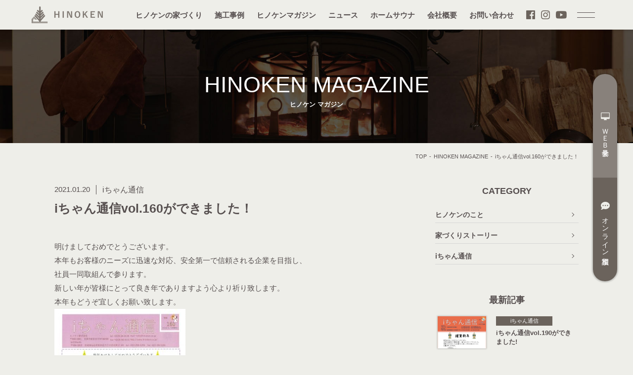

--- FILE ---
content_type: text/html; charset=UTF-8
request_url: https://hinoken.co.jp/magazine/1444/
body_size: 32610
content:
<!DOCTYPE html>
<html lang="ja">
<head>
<meta charset="utf-8">
<title>  iちゃん通信vol.160ができました！｜ヒノケンマガジン｜ヒノケン｜宮城県の新築注文住宅・リノベーション｜高断熱高気密・ZEHの家を建てる工務店</title>
<meta name="keywords" content="iちゃん通信vol.160ができました！,ヒノケン,宮城,注文住宅,リフォーム,ZEH,高断熱,高気密,家">
<meta name="description" content="iちゃん通信vol.160ができました！">
<meta name="viewport" content="width=device-width, initial-scale=1.0, maximum-scale=2.0, user-scalable=yes">
<link rel="stylesheet" href="https://hinoken.co.jp/style.css">
<link rel="stylesheet" href="https://hinoken.co.jp/css/magazine.css">
<script src="https://hinoken.co.jp/js/jquery-1.11.3.min.js"></script>
<script src="https://hinoken.co.jp/js/common.js"></script>
<meta property="og:title" content="iちゃん通信vol.160ができました！｜ヒノケン株式会社">
<meta property="og:type" content="website">
<meta property="og:url" content="https://hinoken.co.jp/magazine/1444/">
<meta property="og:image" content="https://hinoken.co.jp/img/common/noimage.jpg">
<meta property="og:site_name" content="ヒノケン株式会社">
<meta property="og:description" content="ヒノケン株式会社がお届けする『iちゃん通信vol.160ができました！』についての情報です。">
<meta property="fb:app_id" content="580275536388489">
<meta property="og:locale" content="ja_JP">
<link rel="icon" href="https://hinoken.co.jp/img/favicon.ico">
<meta name='robots' content='max-image-preview:large' />
<script type='application/javascript'  id='pys-version-script'>console.log('PixelYourSite Free version 9.5.1');</script>
<link rel='dns-prefetch' href='//www.google.com' />
<link rel='stylesheet' id='sbi_styles-css'  href='https://hinoken.co.jp/wp/wp-content/plugins/instagram-feed/css/sbi-styles.min.css?ver=6.1.5' type='text/css' media='all' />
<script type='text/javascript' src='https://hinoken.co.jp/wp/wp-includes/js/jquery/jquery.min.js?ver=3.6.0' id='jquery-core-js'></script>
<script type='text/javascript' src='https://hinoken.co.jp/wp/wp-includes/js/jquery/jquery-migrate.min.js?ver=3.3.2' id='jquery-migrate-js'></script>
<script type='text/javascript' src='https://hinoken.co.jp/wp/wp-content/plugins/pixelyoursite/dist/scripts/jquery.bind-first-0.2.3.min.js?ver=5.8.12' id='jquery-bind-first-js'></script>
<script type='text/javascript' src='https://hinoken.co.jp/wp/wp-content/plugins/pixelyoursite/dist/scripts/js.cookie-2.1.3.min.js?ver=2.1.3' id='js-cookie-pys-js'></script>
<script type='text/javascript' id='pys-js-extra'>
/* <![CDATA[ */
var pysOptions = {"staticEvents":{"facebook":{"init_event":[{"delay":0,"type":"static","name":"PageView","pixelIds":["2820500274675306"],"eventID":"27632d78-7945-4077-aef8-addca9693f4c","params":{"page_title":"i\u3061\u3083\u3093\u901a\u4fe1vol.160\u304c\u3067\u304d\u307e\u3057\u305f\uff01","post_type":"magazine","post_id":1444,"plugin":"PixelYourSite","user_role":"guest","event_url":"hinoken.co.jp\/magazine\/1444\/"},"e_id":"init_event","ids":[],"hasTimeWindow":false,"timeWindow":0,"woo_order":"","edd_order":""}]}},"dynamicEvents":[],"triggerEvents":[],"triggerEventTypes":[],"facebook":{"pixelIds":["2820500274675306"],"advancedMatching":[],"advancedMatchingEnabled":true,"removeMetadata":false,"contentParams":{"post_type":"magazine","post_id":1444,"content_name":"i\u3061\u3083\u3093\u901a\u4fe1vol.160\u304c\u3067\u304d\u307e\u3057\u305f\uff01","tags":"","categories":"i\u3061\u3083\u3093\u901a\u4fe1"},"commentEventEnabled":true,"wooVariableAsSimple":false,"downloadEnabled":true,"formEventEnabled":true,"serverApiEnabled":true,"wooCRSendFromServer":false,"send_external_id":null},"debug":"","siteUrl":"https:\/\/hinoken.co.jp\/wp","ajaxUrl":"https:\/\/hinoken.co.jp\/wp\/wp-admin\/admin-ajax.php","ajax_event":"4788ba30e8","enable_remove_download_url_param":"1","cookie_duration":"7","last_visit_duration":"60","enable_success_send_form":"","ajaxForServerEvent":"1","send_external_id":"1","external_id_expire":"180","google_consent_mode":"1","gdpr":{"ajax_enabled":false,"all_disabled_by_api":false,"facebook_disabled_by_api":false,"analytics_disabled_by_api":false,"google_ads_disabled_by_api":false,"pinterest_disabled_by_api":false,"bing_disabled_by_api":false,"externalID_disabled_by_api":false,"facebook_prior_consent_enabled":true,"analytics_prior_consent_enabled":true,"google_ads_prior_consent_enabled":null,"pinterest_prior_consent_enabled":true,"bing_prior_consent_enabled":true,"cookiebot_integration_enabled":false,"cookiebot_facebook_consent_category":"marketing","cookiebot_analytics_consent_category":"statistics","cookiebot_tiktok_consent_category":"marketing","cookiebot_google_ads_consent_category":null,"cookiebot_pinterest_consent_category":"marketing","cookiebot_bing_consent_category":"marketing","consent_magic_integration_enabled":false,"real_cookie_banner_integration_enabled":false,"cookie_notice_integration_enabled":false,"cookie_law_info_integration_enabled":false,"analytics_storage":{"enabled":true,"value":"granted","filter":false},"ad_storage":{"enabled":true,"value":"granted","filter":false},"ad_user_data":{"enabled":true,"value":"granted","filter":false},"ad_personalization":{"enabled":true,"value":"granted","filter":false}},"cookie":{"disabled_all_cookie":false,"disabled_start_session_cookie":false,"disabled_advanced_form_data_cookie":false,"disabled_landing_page_cookie":false,"disabled_first_visit_cookie":false,"disabled_trafficsource_cookie":false,"disabled_utmTerms_cookie":false,"disabled_utmId_cookie":false},"tracking_analytics":{"TrafficSource":"direct","TrafficLanding":"https:\/\/hinoken.co.jp\/magazine\/1444\/","TrafficUtms":[],"TrafficUtmsId":[]},"woo":{"enabled":false},"edd":{"enabled":false}};
/* ]]> */
</script>
<script type='text/javascript' src='https://hinoken.co.jp/wp/wp-content/plugins/pixelyoursite/dist/scripts/public.js?ver=9.5.1' id='pys-js'></script>
<link rel="canonical" href="https://hinoken.co.jp/magazine/1444/" />
<!-- Google Tag Manager -->
<script>(function(w,d,s,l,i){w[l]=w[l]||[];w[l].push({'gtm.start':
new Date().getTime(),event:'gtm.js'});var f=d.getElementsByTagName(s)[0],
j=d.createElement(s),dl=l!='dataLayer'?'&l='+l:'';j.async=true;j.src=
'https://www.googletagmanager.com/gtm.js?id='+i+dl;f.parentNode.insertBefore(j,f);
})(window,document,'script','dataLayer','GTM-KC55GRW');</script>
<!-- End Google Tag Manager -->
</head>
<body>
<!-- Google Tag Manager (noscript) -->
<noscript><iframe src="https://www.googletagmanager.com/ns.html?id=GTM-KC55GRW" height="0" width="0" style="display:none;visibility:hidden"></iframe></noscript>
<!-- End Google Tag Manager (noscript) -->
<header>
	<div id="head">
		<h1><a href="https://hinoken.co.jp/"><img src="https://hinoken.co.jp/img/common/logo.png" alt="ヒノケン"></a></h1>
		<nav>
			<ul>
				<li class="m1"><a href="https://hinoken.co.jp/vision/">ヒノケンの家づくり</a></li>
				<li class="m2"><a href="https://hinoken.co.jp/gallery/">施工事例</a></li>
				<li class="m3"><a href="https://hinoken.co.jp/magazine/">ヒノケンマガジン</a></li>
				<li class="m4"><a href="https://hinoken.co.jp/news/">ニュース</a></li>
				<li class="m5"><a href="https://hinoken.co.jp/homesauna/">ホームサウナ</a></li>
				<li class="m6"><a href="https://hinoken.co.jp/about/">会社概要</a></li>
				<li class="m7"><a href="https://hinoken.co.jp/contact/">お問い合わせ</a></li>
				<li class="ms1"><a target="_blank" href="https://www.facebook.com/hinokensendai/"><img src="https://hinoken.co.jp/img/common/sns1.png" alt="Facebook"></a></li>
				<li class="ms2"><a target="_blank" href="https://www.instagram.com/hinokensendai/"><img src="https://hinoken.co.jp/img/common/sns2.png" alt="Instagram"></a></li>
				<li class="ms3"><a target="_blank" href="https://www.youtube.com/channel/UCU6auNPdUA03ldDHxpU347A"><img src="https://hinoken.co.jp/img/common/sns3.png" alt="YouTube"></a></li>
			</ul>
		</nav>
	</div>
</header>
<div class="menu"><div class="menu1"></div><div class="menu2"></div></div>
<ul id="sideul">
	<li><a href="https://hinoken.co.jp/form/"><img src="https://hinoken.co.jp/img/common/sideul1.png" alt="">ＷＥＢ見学会</a></li>
	<li><a href="https://hinoken.co.jp/online/"><img src="https://hinoken.co.jp/img/common/sideul2.png" alt="">オンライン相談室</a></li>
</ul><div id="headbg"><h1>HINOKEN MAGAZINE<strong>ヒノケン マガジン</strong></h1></div>
<div id="kulink"><a href="https://hinoken.co.jp/">TOP</a>-<a href="https://hinoken.co.jp/magazine/">HINOKEN MAGAZINE</a>-<strong>iちゃん通信vol.160ができました！</strong></div>
<div id="catenav">
	<select name="select" onChange="location.href=value;">
		<option value="#">CATEGORY</option>
		<option value="https://hinoken.co.jp/magazine/magazine1/">ヒノケンのこと</option>
		<option value="https://hinoken.co.jp/magazine/magazine2/">スタッフ紹介</option>
		<option value="https://hinoken.co.jp/magazine/magazine3/">家づくりストーリー</option>
		<option value="https://hinoken.co.jp/magazine/magazine4/">iちゃん通信</option>
		<option value="https://hinoken.co.jp/magazine/magazine5/">暮らし日記</option>
	</select>
</div>
<section id="detail1" class="cts">
	<div id="main">
		<article>
			<div class="ahead">
				<time datetime="2021-01-20">2021.01.20</time>
				<ul>
					<li><a href="https://hinoken.co.jp/magazine/magazine4/">iちゃん通信</a></li>
				</ul>
				<h1>iちゃん通信vol.160ができました！</h1>
			</div>
			<div class="post-box">
				<p>明けましておめでとうございます。<br />
本年もお客様のニーズに迅速な対応、安全第一で信頼される企業を目指し、<br />
社員一同取組んで参ります。<br />
新しい年が皆様にとって良き年でありますよう心より祈り致します。<br />
本年もどうぞ宜しくお願い致します。<br />
<img loading="lazy" class="size-medium wp-image-1445 alignnone" src="https://hinoken.co.jp/wordpress/wp-content/uploads/あいちゃん160-265x380.jpg" alt="" width="265" height="380" srcset="https://hinoken.co.jp/wp/wp-content/uploads/あいちゃん160-265x380.jpg 265w, https://hinoken.co.jp/wp/wp-content/uploads/あいちゃん160-768x1100.jpg 768w, https://hinoken.co.jp/wp/wp-content/uploads/あいちゃん160-715x1024.jpg 715w" sizes="(max-width: 265px) 100vw, 265px" /></p>
<p>さて、2021年、第１弾のiちゃん通信ができました。<br />
本年もみなさまに楽しく読んでいただける情報をお届けできるように頑張ります。<br />
第１弾のiちゃん通信は、「無垢材のお手入れ方法」、「４週連続完成見学会イベント情報」など盛りだくさんの内容になっています。</p>
<p>↓ぜひ「iちゃん通信vol.160」をクリックして読んでみて下さい♪<br />
<strong><a href="https://hinoken.co.jp/wordpress/wp-content/uploads/あいちゃん160.pdf">iちゃん通信vol.160</a></strong></p>
			</div>
		</article>
	<div id="nextback">
		<a href="https://hinoken.co.jp/magazine/1398/" class="prev">PREV<span></span></a>
		<a class="back" href="https://hinoken.co.jp/magazine/"><span>一覧に戻る</span></a>
		<a href="https://hinoken.co.jp/magazine/1466/" class="next">NEXT<span></span></a>
	</div>
	</div>
	<div id="side">
		<h2>CATEGORY</h2>
		<ul class="cate">
	<li class="cat-item cat-item-15"><a href="https://hinoken.co.jp/magazine/magazine1/">ヒノケンのこと</a>
</li>
	<li class="cat-item cat-item-17"><a href="https://hinoken.co.jp/magazine/magazine3/">家づくりストーリー</a>
</li>
	<li class="cat-item cat-item-18"><a href="https://hinoken.co.jp/magazine/magazine4/">iちゃん通信</a>
</li>
		</ul>
		<h2>最新記事</h2>
		<article>
			<h2><a href="https://hinoken.co.jp/magazine/4221/"><img src="https://hinoken.co.jp/wp/wp-content/uploads/dbd469d6b34f39319290886e7fe2848f-540x360.jpg" alt="iちゃん通信vol.190ができました!"></a></h2>
			<ul>
				<li><a href="https://hinoken.co.jp/magazine/magazine4/">iちゃん通信</a></li>
			</ul>
			<h3><a href="https://hinoken.co.jp/magazine/4221/">iちゃん通信vol.190ができました!</a></h3>
		</article>
		<article>
			<h2><a href="https://hinoken.co.jp/magazine/4153/"><img src="https://hinoken.co.jp/wp/wp-content/uploads/49600-01-23-540x360.jpg" alt="立地の魅力を最大限に生かして。新築で広がった暮らしの楽しみ"></a></h2>
			<ul>
				<li><a href="https://hinoken.co.jp/magazine/magazine3/">家づくりストーリー</a></li>
			</ul>
			<h3><a href="https://hinoken.co.jp/magazine/4153/">立地の魅力を最大限に生かして。新築で広がった暮らしの楽しみ</a></h3>
		</article>
		<article>
			<h2><a href="https://hinoken.co.jp/magazine/4066/"><img src="https://hinoken.co.jp/wp/wp-content/uploads/49446-05-27-540x360.jpg" alt="決め手は「人」。高性能で心地よい27坪の住まい"></a></h2>
			<ul>
				<li><a href="https://hinoken.co.jp/magazine/magazine3/">家づくりストーリー</a></li>
			</ul>
			<h3><a href="https://hinoken.co.jp/magazine/4066/">決め手は「人」。高性能で心地よい27坪の住まい</a></h3>
		</article>
		<article>
			<h2><a href="https://hinoken.co.jp/magazine/4068/"><img src="https://hinoken.co.jp/wp/wp-content/uploads/49446-03-17-540x360.jpg" alt="住み替えで新築。親子で暮らす終の棲家"></a></h2>
			<ul>
				<li><a href="https://hinoken.co.jp/magazine/magazine3/">家づくりストーリー</a></li>
			</ul>
			<h3><a href="https://hinoken.co.jp/magazine/4068/">住み替えで新築。親子で暮らす終の棲家</a></h3>
		</article>
		<article>
			<h2><a href="https://hinoken.co.jp/magazine/4070/"><img src="https://hinoken.co.jp/wp/wp-content/uploads/49446-01-22-540x360.jpg" alt="ファーストプランの感動そのままに。小さな中庭のある理想の暮らし"></a></h2>
			<ul>
				<li><a href="https://hinoken.co.jp/magazine/magazine3/">家づくりストーリー</a></li>
			</ul>
			<h3><a href="https://hinoken.co.jp/magazine/4070/">ファーストプランの感動そのままに。小さな中庭のある理想の暮らし</a></h3>
		</article>
		<div class="archive">
<select name="archive-dropdown" onChange='document.location.href=this.options[this.selectedIndex].value;'> 
<option value="">ARCHIVE</option> 
	<option value='https://hinoken.co.jp/magazine/date/2026/01/'> 2026年1月 &nbsp;(1)</option>
	<option value='https://hinoken.co.jp/magazine/date/2025/12/'> 2025年12月 &nbsp;(1)</option>
	<option value='https://hinoken.co.jp/magazine/date/2025/11/'> 2025年11月 &nbsp;(4)</option>
	<option value='https://hinoken.co.jp/magazine/date/2025/10/'> 2025年10月 &nbsp;(3)</option>
	<option value='https://hinoken.co.jp/magazine/date/2025/09/'> 2025年9月 &nbsp;(1)</option>
	<option value='https://hinoken.co.jp/magazine/date/2025/07/'> 2025年7月 &nbsp;(1)</option>
	<option value='https://hinoken.co.jp/magazine/date/2025/05/'> 2025年5月 &nbsp;(1)</option>
	<option value='https://hinoken.co.jp/magazine/date/2025/03/'> 2025年3月 &nbsp;(1)</option>
	<option value='https://hinoken.co.jp/magazine/date/2025/01/'> 2025年1月 &nbsp;(1)</option>
	<option value='https://hinoken.co.jp/magazine/date/2024/12/'> 2024年12月 &nbsp;(2)</option>
	<option value='https://hinoken.co.jp/magazine/date/2024/11/'> 2024年11月 &nbsp;(1)</option>
	<option value='https://hinoken.co.jp/magazine/date/2024/09/'> 2024年9月 &nbsp;(1)</option>
	<option value='https://hinoken.co.jp/magazine/date/2024/07/'> 2024年7月 &nbsp;(1)</option>
	<option value='https://hinoken.co.jp/magazine/date/2024/05/'> 2024年5月 &nbsp;(1)</option>
	<option value='https://hinoken.co.jp/magazine/date/2024/03/'> 2024年3月 &nbsp;(1)</option>
	<option value='https://hinoken.co.jp/magazine/date/2024/01/'> 2024年1月 &nbsp;(4)</option>
	<option value='https://hinoken.co.jp/magazine/date/2023/11/'> 2023年11月 &nbsp;(1)</option>
	<option value='https://hinoken.co.jp/magazine/date/2023/10/'> 2023年10月 &nbsp;(1)</option>
	<option value='https://hinoken.co.jp/magazine/date/2023/09/'> 2023年9月 &nbsp;(1)</option>
	<option value='https://hinoken.co.jp/magazine/date/2023/07/'> 2023年7月 &nbsp;(1)</option>
	<option value='https://hinoken.co.jp/magazine/date/2023/05/'> 2023年5月 &nbsp;(3)</option>
	<option value='https://hinoken.co.jp/magazine/date/2023/03/'> 2023年3月 &nbsp;(1)</option>
	<option value='https://hinoken.co.jp/magazine/date/2023/02/'> 2023年2月 &nbsp;(3)</option>
	<option value='https://hinoken.co.jp/magazine/date/2023/01/'> 2023年1月 &nbsp;(1)</option>
	<option value='https://hinoken.co.jp/magazine/date/2022/11/'> 2022年11月 &nbsp;(1)</option>
	<option value='https://hinoken.co.jp/magazine/date/2022/09/'> 2022年9月 &nbsp;(2)</option>
	<option value='https://hinoken.co.jp/magazine/date/2022/08/'> 2022年8月 &nbsp;(1)</option>
	<option value='https://hinoken.co.jp/magazine/date/2022/07/'> 2022年7月 &nbsp;(1)</option>
	<option value='https://hinoken.co.jp/magazine/date/2022/05/'> 2022年5月 &nbsp;(1)</option>
	<option value='https://hinoken.co.jp/magazine/date/2022/03/'> 2022年3月 &nbsp;(2)</option>
	<option value='https://hinoken.co.jp/magazine/date/2022/01/'> 2022年1月 &nbsp;(1)</option>
	<option value='https://hinoken.co.jp/magazine/date/2021/12/'> 2021年12月 &nbsp;(1)</option>
	<option value='https://hinoken.co.jp/magazine/date/2021/11/'> 2021年11月 &nbsp;(1)</option>
	<option value='https://hinoken.co.jp/magazine/date/2021/09/'> 2021年9月 &nbsp;(1)</option>
	<option value='https://hinoken.co.jp/magazine/date/2021/07/'> 2021年7月 &nbsp;(1)</option>
	<option value='https://hinoken.co.jp/magazine/date/2021/05/'> 2021年5月 &nbsp;(1)</option>
	<option value='https://hinoken.co.jp/magazine/date/2021/03/'> 2021年3月 &nbsp;(1)</option>
	<option value='https://hinoken.co.jp/magazine/date/2021/01/'> 2021年1月 &nbsp;(1)</option>
	<option value='https://hinoken.co.jp/magazine/date/2020/12/'> 2020年12月 &nbsp;(1)</option>
	<option value='https://hinoken.co.jp/magazine/date/2020/11/'> 2020年11月 &nbsp;(1)</option>
	<option value='https://hinoken.co.jp/magazine/date/2020/09/'> 2020年9月 &nbsp;(1)</option>
	<option value='https://hinoken.co.jp/magazine/date/2020/07/'> 2020年7月 &nbsp;(2)</option>
	<option value='https://hinoken.co.jp/magazine/date/2020/06/'> 2020年6月 &nbsp;(1)</option>
	<option value='https://hinoken.co.jp/magazine/date/2020/05/'> 2020年5月 &nbsp;(1)</option>
	<option value='https://hinoken.co.jp/magazine/date/2020/04/'> 2020年4月 &nbsp;(1)</option>
	<option value='https://hinoken.co.jp/magazine/date/2020/03/'> 2020年3月 &nbsp;(1)</option>
	<option value='https://hinoken.co.jp/magazine/date/2020/01/'> 2020年1月 &nbsp;(1)</option>
	<option value='https://hinoken.co.jp/magazine/date/2019/11/'> 2019年11月 &nbsp;(1)</option>
	<option value='https://hinoken.co.jp/magazine/date/2019/10/'> 2019年10月 &nbsp;(1)</option>
	<option value='https://hinoken.co.jp/magazine/date/2019/07/'> 2019年7月 &nbsp;(1)</option>
	<option value='https://hinoken.co.jp/magazine/date/2019/05/'> 2019年5月 &nbsp;(1)</option>
	<option value='https://hinoken.co.jp/magazine/date/2019/03/'> 2019年3月 &nbsp;(1)</option>
	<option value='https://hinoken.co.jp/magazine/date/2019/01/'> 2019年1月 &nbsp;(1)</option>
	<option value='https://hinoken.co.jp/magazine/date/2018/11/'> 2018年11月 &nbsp;(1)</option>
	<option value='https://hinoken.co.jp/magazine/date/2018/09/'> 2018年9月 &nbsp;(1)</option>
	<option value='https://hinoken.co.jp/magazine/date/2018/07/'> 2018年7月 &nbsp;(2)</option>
	<option value='https://hinoken.co.jp/magazine/date/2018/05/'> 2018年5月 &nbsp;(1)</option>
	<option value='https://hinoken.co.jp/magazine/date/2018/03/'> 2018年3月 &nbsp;(1)</option>
	<option value='https://hinoken.co.jp/magazine/date/2018/01/'> 2018年1月 &nbsp;(1)</option>
	<option value='https://hinoken.co.jp/magazine/date/2017/12/'> 2017年12月 &nbsp;(1)</option>
	<option value='https://hinoken.co.jp/magazine/date/2016/08/'> 2016年8月 &nbsp;(5)</option>
</select>
		</div>
	</div>
</section>
<script src="https://hinoken.co.jp/js/jquery-1.11.3.min.js"></script>
<script src="https://hinoken.co.jp/js/jquery.bxslider.min.js"></script>
<script src="https://hinoken.co.jp/js/jquery.matchHeight.js"></script>
<script>
$(document).ready(function(){
	var windowWidth = jQuery(window).width();
	if(windowWidth > 740){
		$('.slidereco').bxSlider({
			maxSlides:4,
			moveSlides:1,
			slideWidth:260,
			slideMargin:3,
			auto:false,
			autoHover:false,
			speed:700,
			pause:6000,
			useCSS:false,
			controls:true,
			pager:false,
			autoControls:false,
			onSlideBefore : function(){
				window.scrollTo(0, window.pageYOffset);
			}
		});
	}else{
		$('.slidereco').bxSlider({
			maxSlides:2,
			moveSlides:1,
			slideWidth:windowWidth - 60,
			slideMargin:10,
			auto:false,
			autoHover:false,
			speed:700,
			pause:6000,
			useCSS:false,
			controls:false,
			pager:false,
			autoControls:false,
			onSlideBefore : function(){
				window.scrollTo(0, window.pageYOffset);
			}
		});
	}
});
$(window).load(function(){
	$('.recommend article h5').matchHeight();
});
</script>
<div class="recommend">
	<h2 class="titleb">RECOMMEND<strong>おすすめ記事</strong></h2>
	<div class="slidereco">
		<article>
			<h4><a href="https://hinoken.co.jp/magazine/4153/"><img src="https://hinoken.co.jp/wp/wp-content/uploads/49600-01-23-540x360.jpg" alt="立地の魅力を最大限に生かして。新築で広がった暮らしの楽しみ"></a></h4>
	
			<ul>
				<li><a href="https://hinoken.co.jp/magazine/magazine3/">家づくりストーリー</a></li>
			</ul>
			<h5><a href="https://hinoken.co.jp/magazine/4153/">立地の魅力を最大限に生かして。新築で広がった暮らしの楽しみ</a></h5>
			<time datetime="2025-12-01">2025.12.01</time>
		</article>
		<article>
			<h4><a href="https://hinoken.co.jp/magazine/4066/"><img src="https://hinoken.co.jp/wp/wp-content/uploads/49446-05-27-540x360.jpg" alt="決め手は「人」。高性能で心地よい27坪の住まい"></a></h4>
	
			<ul>
				<li><a href="https://hinoken.co.jp/magazine/magazine3/">家づくりストーリー</a></li>
			</ul>
			<h5><a href="https://hinoken.co.jp/magazine/4066/">決め手は「人」。高性能で心地よい27坪の住まい</a></h5>
			<time datetime="2025-11-20">2025.11.20</time>
		</article>
		<article>
			<h4><a href="https://hinoken.co.jp/magazine/4068/"><img src="https://hinoken.co.jp/wp/wp-content/uploads/49446-03-17-540x360.jpg" alt="住み替えで新築。親子で暮らす終の棲家"></a></h4>
	
			<ul>
				<li><a href="https://hinoken.co.jp/magazine/magazine3/">家づくりストーリー</a></li>
			</ul>
			<h5><a href="https://hinoken.co.jp/magazine/4068/">住み替えで新築。親子で暮らす終の棲家</a></h5>
			<time datetime="2025-11-16">2025.11.16</time>
		</article>
		<article>
			<h4><a href="https://hinoken.co.jp/magazine/4070/"><img src="https://hinoken.co.jp/wp/wp-content/uploads/49446-01-22-540x360.jpg" alt="ファーストプランの感動そのままに。小さな中庭のある理想の暮らし"></a></h4>
	
			<ul>
				<li><a href="https://hinoken.co.jp/magazine/magazine3/">家づくりストーリー</a></li>
			</ul>
			<h5><a href="https://hinoken.co.jp/magazine/4070/">ファーストプランの感動そのままに。小さな中庭のある理想の暮らし</a></h5>
			<time datetime="2025-11-13">2025.11.13</time>
		</article>
		<article>
			<h4><a href="https://hinoken.co.jp/magazine/4043/"><img src="https://hinoken.co.jp/wp/wp-content/uploads/49232-01-007eye-540x360.jpg" alt="【性能×デザイン×チーム力】暮らしを紡ぐ、ヒノケンの家づくり　〜ともにつくる仲間たち（前編）"></a></h4>
	
			<ul>
				<li><a href="https://hinoken.co.jp/magazine/magazine1/">ヒノケンのこと</a></li>
			</ul>
			<h5><a href="https://hinoken.co.jp/magazine/4043/">【性能×デザイン×チーム力】暮らしを紡ぐ、 ヒノケンの家づくり　〜ともにつくる仲間たち（前編）</a></h5>
			<time datetime="2025-10-17">2025.10.17</time>
		</article>
	</div>
</div>
<section id="contactsec">
	<h2 class="fade">CONTACT<strong>お問い合わせ &amp; 資料請求</strong></h2>
	<h3 class="fade"><a href="https://hinoken.co.jp/contact/">メールフォームはこちら</a></h3>
</section>
<footer>
	<div id="foot">
		<h2><a href="https://hinoken.co.jp/"><img src="https://hinoken.co.jp/img/common/logofoot.png" alt="ヒノケン"></a>
		986-0861<br>
		宮城県石巻市蛇田字中埣5番地8<br>
		TEL：0225-94-8130<br>
		FAX：0225-94-8131</h2>
		<nav>
			<ul>
				<li><a href="https://hinoken.co.jp/vision/">HOUSING</a>
				<ul>
					<li><a href="https://hinoken.co.jp/vision/">コンセプト・設計デザイン</a></li>
					<li><a href="https://hinoken.co.jp/vision/performance/">建築と住宅性能</a></li>
					<li><a href="https://hinoken.co.jp/vision/flow/">家づくりの流れ</a></li>
					<li><a href="https://hinoken.co.jp/vision/support/">安心の備え／サポート</a></li>
					<li><a href="https://hinoken.co.jp/vision/reform/">リノベーション</a></li>
				</ul>
				</li>
				<li><a href="https://hinoken.co.jp/homesauna/">HOME SAUNA</a></li>
				<li><a href="https://hinoken.co.jp/gallery/">WORKS</a></li>
				<li><a href="https://hinoken.co.jp/gallery/movie/">MOVIE</a></li>
			</ul>
			<ul>
				<li><a href="https://hinoken.co.jp/news/">NEWS</a></li>
				<li><a href="https://hinoken.co.jp/magazine/">HINOKEN MAGAZINE</a>
				<ul>
					<li><a href="https://hinoken.co.jp/magazine/magazine3/">家づくりストーリー</a></li>
					<li><a href="https://hinoken.co.jp/magazine/magazine4/">iちゃん通信</a></li>
				</ul></li>
			</ul>
			<ul>
				<li><a href="https://hinoken.co.jp/about/">ABOUT</a>
				<ul>
					<li><a href="https://hinoken.co.jp/about/#index0">経営理念</a></li>
					<li><a href="https://hinoken.co.jp/about/#index1">会社概要</a></li>
					<li><a href="https://hinoken.co.jp/about/#sdgs1">ヒノケンSDGs宣言</a></li>
					<li><a href="https://hinoken.co.jp/about/#index3">スタッフ紹介</a></li>
					<li><a href="https://hinoken.co.jp/about/#index4">沿革</a></li>
					<li><a href="https://hinoken.co.jp/about/#index5">アクセス</a></li>
					<li><a href="https://hinoken.co.jp/about/recruit/">採用情報</a></li>
					<li><a href="https://hinoken.co.jp/sendai/">仙台スタジオ</a></li>
					<li><a href="https://hinoken.co.jp/cocohiro/">ここひろ</a></li>
				</ul></li>
				<li><a href="https://hinoken.co.jp/contact/">CONTACT</a></li>
				<!--<li><a href="https://hinoken.co.jp/owner/">FOR OWNER</a></li>-->
				<li><a target="_blank" href="https://www.facebook.com/hinokensendai/"><img src="https://hinoken.co.jp/img/common/sns1-2.png" alt="Facebook"></a><a target="_blank" href="https://www.instagram.com/hinokensendai/"><img src="https://hinoken.co.jp/img/common/sns2-2.png" alt="Instagram"></a><a target="_blank" href="https://www.youtube.com/channel/UCU6auNPdUA03ldDHxpU347A"><img src="https://hinoken.co.jp/img/common/sns3-2.png" alt="YouTube"></a></li>
			</ul>
		</nav>
		<small>Copyright©Hinoken Corporation. All Rights Reserved.</small>
	</div>
</footer>
<div id="spnav">
	<div id="sphead">
		<h2><a href="https://hinoken.co.jp/"><img src="https://hinoken.co.jp/img/common/logo.png" alt="ヒノケン"></a></h2>
		<ul>
			<li><a target="_blank" href="https://www.facebook.com/hinokensendai/"><span>Facebook</span></a></li>
			<li><a target="_blank" href="https://www.instagram.com/hinokensendai/"><span>Instagram</span></a></li>
			<li><a target="_blank" href="https://www.youtube.com/channel/UCU6auNPdUA03ldDHxpU347A"><span>YouTube</span></a></li>
		</ul>
	</div>
	<div id="spmain">
		<div class="lb">
			<ul>
				<li><a class="a-plus" href="https://hinoken.co.jp/vision/">HOUSING<strong>ヒノケンの家づくり</strong></a><span>HOUSING<strong>ヒノケンの家づくり</strong></span>
				<ul>
					<li><a href="https://hinoken.co.jp/vision/">コンセプト・設計デザイン</a></li>
					<li><a href="https://hinoken.co.jp/vision/performance/">建築と住宅性能</a></li>
					<li><a href="https://hinoken.co.jp/vision/flow/">家づくりの流れ</a></li>
					<li><a href="https://hinoken.co.jp/vision/support/">安心の備え／サポート</a></li>
					<li><a href="https://hinoken.co.jp/vision/reform/">リノベーション</a></li>
				</ul></li>
				<li><a href="https://hinoken.co.jp/homesauna/">HOME SAUNA<strong>ホームサウナ</strong></a></li>
				<li><a href="https://hinoken.co.jp/gallery/">WORKS<strong>施工事例</strong></a></li>
				<li><a href="https://hinoken.co.jp/gallery/movie/">MOVIE<strong>ムービー</strong></a></li>
			</ul>
			<ul>
				<li><a class="a-plus" href="https://hinoken.co.jp/about/">ABOUT<strong>会社紹介</strong></a><span>ABOUT<strong>会社紹介</strong></span>
				<ul>
					<li><a href="https://hinoken.co.jp/about/#index0">経営理念</a></li>
					<li><a href="https://hinoken.co.jp/about/#index1">会社概要</a></li>
					<li><a href="https://hinoken.co.jp/about/#sdgs1">ヒノケンSDGs宣言</a></li>
					<li><a href="https://hinoken.co.jp/about/#index3">スタッフ紹介</a></li>
					<li><a href="https://hinoken.co.jp/about/#index4">沿革</a></li>
					<li><a href="https://hinoken.co.jp/about/#index5">アクセス</a></li>
					<li><a href="https://hinoken.co.jp/about/recruit/">採用情報</a></li>
					<li><a href="https://hinoken.co.jp/sendai/">仙台スタジオ</a></li>
					<li><a href="https://hinoken.co.jp/cocohiro/">ここひろ</a></li>
				</ul></li>
				<li><a href="https://hinoken.co.jp/news/">NEWS<strong>お知らせ</strong></a></li>
				<li><a href="https://hinoken.co.jp/magazine/">HINOKEN MAGAZINE<strong>ヒノケンマガジン</strong></a></li>
			</ul>
		</div>
		<div class="rb">
			<ul>
				<li><a href="https://hinoken.co.jp/form/">WEB見学会</a></li>
				<li><a href="https://hinoken.co.jp/online/">オンライン相談室</a></li>
				<li><a href="https://hinoken.co.jp/contact/">
					<h3>お問い合わせ＆資料請求</h3>
					<h4>0225-94-8130<span>営業時間 9:00～17:30</span></h4>
					<h5><strong>メールフォームはこちら</strong></h5>
				</a></li>
				<!--<li><a href="https://hinoken.co.jp/owner/"><img src="https://hinoken.co.jp/img/common/spnav-owner.jpg" alt=""><h3>FOR OWNER<span>オーナーページ</span></h3></a><span></span></li>-->
			</ul>
		</div>
	</div>
</div>
<!-- Instagram Feed JS -->
<script type="text/javascript">
var sbiajaxurl = "https://hinoken.co.jp/wp/wp-admin/admin-ajax.php";
</script>
<noscript><img height="1" width="1" style="display: none;" src="https://www.facebook.com/tr?id=2820500274675306&ev=PageView&noscript=1&cd%5Bpage_title%5D=i%E3%81%A1%E3%82%83%E3%82%93%E9%80%9A%E4%BF%A1vol.160%E3%81%8C%E3%81%A7%E3%81%8D%E3%81%BE%E3%81%97%E3%81%9F%EF%BC%81&cd%5Bpost_type%5D=magazine&cd%5Bpost_id%5D=1444&cd%5Bplugin%5D=PixelYourSite&cd%5Buser_role%5D=guest&cd%5Bevent_url%5D=hinoken.co.jp%2Fmagazine%2F1444%2F" alt=""></noscript>
<script type='text/javascript' src='https://www.google.com/recaptcha/api.js?render=6LdwQMQdAAAAAKaz5TLCpexYkxglf2rB4ivJVZay&#038;ver=3.0' id='google-recaptcha-js'></script>
<script type='text/javascript' src='https://hinoken.co.jp/wp/wp-includes/js/dist/vendor/regenerator-runtime.min.js?ver=0.13.7' id='regenerator-runtime-js'></script>
<script type='text/javascript' src='https://hinoken.co.jp/wp/wp-includes/js/dist/vendor/wp-polyfill.min.js?ver=3.15.0' id='wp-polyfill-js'></script>
<script type='text/javascript' id='wpcf7-recaptcha-js-extra'>
/* <![CDATA[ */
var wpcf7_recaptcha = {"sitekey":"6LdwQMQdAAAAAKaz5TLCpexYkxglf2rB4ivJVZay","actions":{"homepage":"homepage","contactform":"contactform"}};
/* ]]> */
</script>
<script type='text/javascript' src='https://hinoken.co.jp/wp/wp-content/plugins/contact-form-7/modules/recaptcha/index.js?ver=5.5.3' id='wpcf7-recaptcha-js'></script>
</body>
</html>

--- FILE ---
content_type: text/html; charset=utf-8
request_url: https://www.google.com/recaptcha/api2/anchor?ar=1&k=6LdwQMQdAAAAAKaz5TLCpexYkxglf2rB4ivJVZay&co=aHR0cHM6Ly9oaW5va2VuLmNvLmpwOjQ0Mw..&hl=en&v=PoyoqOPhxBO7pBk68S4YbpHZ&size=invisible&anchor-ms=20000&execute-ms=30000&cb=bxvg8cz6ie80
body_size: 48557
content:
<!DOCTYPE HTML><html dir="ltr" lang="en"><head><meta http-equiv="Content-Type" content="text/html; charset=UTF-8">
<meta http-equiv="X-UA-Compatible" content="IE=edge">
<title>reCAPTCHA</title>
<style type="text/css">
/* cyrillic-ext */
@font-face {
  font-family: 'Roboto';
  font-style: normal;
  font-weight: 400;
  font-stretch: 100%;
  src: url(//fonts.gstatic.com/s/roboto/v48/KFO7CnqEu92Fr1ME7kSn66aGLdTylUAMa3GUBHMdazTgWw.woff2) format('woff2');
  unicode-range: U+0460-052F, U+1C80-1C8A, U+20B4, U+2DE0-2DFF, U+A640-A69F, U+FE2E-FE2F;
}
/* cyrillic */
@font-face {
  font-family: 'Roboto';
  font-style: normal;
  font-weight: 400;
  font-stretch: 100%;
  src: url(//fonts.gstatic.com/s/roboto/v48/KFO7CnqEu92Fr1ME7kSn66aGLdTylUAMa3iUBHMdazTgWw.woff2) format('woff2');
  unicode-range: U+0301, U+0400-045F, U+0490-0491, U+04B0-04B1, U+2116;
}
/* greek-ext */
@font-face {
  font-family: 'Roboto';
  font-style: normal;
  font-weight: 400;
  font-stretch: 100%;
  src: url(//fonts.gstatic.com/s/roboto/v48/KFO7CnqEu92Fr1ME7kSn66aGLdTylUAMa3CUBHMdazTgWw.woff2) format('woff2');
  unicode-range: U+1F00-1FFF;
}
/* greek */
@font-face {
  font-family: 'Roboto';
  font-style: normal;
  font-weight: 400;
  font-stretch: 100%;
  src: url(//fonts.gstatic.com/s/roboto/v48/KFO7CnqEu92Fr1ME7kSn66aGLdTylUAMa3-UBHMdazTgWw.woff2) format('woff2');
  unicode-range: U+0370-0377, U+037A-037F, U+0384-038A, U+038C, U+038E-03A1, U+03A3-03FF;
}
/* math */
@font-face {
  font-family: 'Roboto';
  font-style: normal;
  font-weight: 400;
  font-stretch: 100%;
  src: url(//fonts.gstatic.com/s/roboto/v48/KFO7CnqEu92Fr1ME7kSn66aGLdTylUAMawCUBHMdazTgWw.woff2) format('woff2');
  unicode-range: U+0302-0303, U+0305, U+0307-0308, U+0310, U+0312, U+0315, U+031A, U+0326-0327, U+032C, U+032F-0330, U+0332-0333, U+0338, U+033A, U+0346, U+034D, U+0391-03A1, U+03A3-03A9, U+03B1-03C9, U+03D1, U+03D5-03D6, U+03F0-03F1, U+03F4-03F5, U+2016-2017, U+2034-2038, U+203C, U+2040, U+2043, U+2047, U+2050, U+2057, U+205F, U+2070-2071, U+2074-208E, U+2090-209C, U+20D0-20DC, U+20E1, U+20E5-20EF, U+2100-2112, U+2114-2115, U+2117-2121, U+2123-214F, U+2190, U+2192, U+2194-21AE, U+21B0-21E5, U+21F1-21F2, U+21F4-2211, U+2213-2214, U+2216-22FF, U+2308-230B, U+2310, U+2319, U+231C-2321, U+2336-237A, U+237C, U+2395, U+239B-23B7, U+23D0, U+23DC-23E1, U+2474-2475, U+25AF, U+25B3, U+25B7, U+25BD, U+25C1, U+25CA, U+25CC, U+25FB, U+266D-266F, U+27C0-27FF, U+2900-2AFF, U+2B0E-2B11, U+2B30-2B4C, U+2BFE, U+3030, U+FF5B, U+FF5D, U+1D400-1D7FF, U+1EE00-1EEFF;
}
/* symbols */
@font-face {
  font-family: 'Roboto';
  font-style: normal;
  font-weight: 400;
  font-stretch: 100%;
  src: url(//fonts.gstatic.com/s/roboto/v48/KFO7CnqEu92Fr1ME7kSn66aGLdTylUAMaxKUBHMdazTgWw.woff2) format('woff2');
  unicode-range: U+0001-000C, U+000E-001F, U+007F-009F, U+20DD-20E0, U+20E2-20E4, U+2150-218F, U+2190, U+2192, U+2194-2199, U+21AF, U+21E6-21F0, U+21F3, U+2218-2219, U+2299, U+22C4-22C6, U+2300-243F, U+2440-244A, U+2460-24FF, U+25A0-27BF, U+2800-28FF, U+2921-2922, U+2981, U+29BF, U+29EB, U+2B00-2BFF, U+4DC0-4DFF, U+FFF9-FFFB, U+10140-1018E, U+10190-1019C, U+101A0, U+101D0-101FD, U+102E0-102FB, U+10E60-10E7E, U+1D2C0-1D2D3, U+1D2E0-1D37F, U+1F000-1F0FF, U+1F100-1F1AD, U+1F1E6-1F1FF, U+1F30D-1F30F, U+1F315, U+1F31C, U+1F31E, U+1F320-1F32C, U+1F336, U+1F378, U+1F37D, U+1F382, U+1F393-1F39F, U+1F3A7-1F3A8, U+1F3AC-1F3AF, U+1F3C2, U+1F3C4-1F3C6, U+1F3CA-1F3CE, U+1F3D4-1F3E0, U+1F3ED, U+1F3F1-1F3F3, U+1F3F5-1F3F7, U+1F408, U+1F415, U+1F41F, U+1F426, U+1F43F, U+1F441-1F442, U+1F444, U+1F446-1F449, U+1F44C-1F44E, U+1F453, U+1F46A, U+1F47D, U+1F4A3, U+1F4B0, U+1F4B3, U+1F4B9, U+1F4BB, U+1F4BF, U+1F4C8-1F4CB, U+1F4D6, U+1F4DA, U+1F4DF, U+1F4E3-1F4E6, U+1F4EA-1F4ED, U+1F4F7, U+1F4F9-1F4FB, U+1F4FD-1F4FE, U+1F503, U+1F507-1F50B, U+1F50D, U+1F512-1F513, U+1F53E-1F54A, U+1F54F-1F5FA, U+1F610, U+1F650-1F67F, U+1F687, U+1F68D, U+1F691, U+1F694, U+1F698, U+1F6AD, U+1F6B2, U+1F6B9-1F6BA, U+1F6BC, U+1F6C6-1F6CF, U+1F6D3-1F6D7, U+1F6E0-1F6EA, U+1F6F0-1F6F3, U+1F6F7-1F6FC, U+1F700-1F7FF, U+1F800-1F80B, U+1F810-1F847, U+1F850-1F859, U+1F860-1F887, U+1F890-1F8AD, U+1F8B0-1F8BB, U+1F8C0-1F8C1, U+1F900-1F90B, U+1F93B, U+1F946, U+1F984, U+1F996, U+1F9E9, U+1FA00-1FA6F, U+1FA70-1FA7C, U+1FA80-1FA89, U+1FA8F-1FAC6, U+1FACE-1FADC, U+1FADF-1FAE9, U+1FAF0-1FAF8, U+1FB00-1FBFF;
}
/* vietnamese */
@font-face {
  font-family: 'Roboto';
  font-style: normal;
  font-weight: 400;
  font-stretch: 100%;
  src: url(//fonts.gstatic.com/s/roboto/v48/KFO7CnqEu92Fr1ME7kSn66aGLdTylUAMa3OUBHMdazTgWw.woff2) format('woff2');
  unicode-range: U+0102-0103, U+0110-0111, U+0128-0129, U+0168-0169, U+01A0-01A1, U+01AF-01B0, U+0300-0301, U+0303-0304, U+0308-0309, U+0323, U+0329, U+1EA0-1EF9, U+20AB;
}
/* latin-ext */
@font-face {
  font-family: 'Roboto';
  font-style: normal;
  font-weight: 400;
  font-stretch: 100%;
  src: url(//fonts.gstatic.com/s/roboto/v48/KFO7CnqEu92Fr1ME7kSn66aGLdTylUAMa3KUBHMdazTgWw.woff2) format('woff2');
  unicode-range: U+0100-02BA, U+02BD-02C5, U+02C7-02CC, U+02CE-02D7, U+02DD-02FF, U+0304, U+0308, U+0329, U+1D00-1DBF, U+1E00-1E9F, U+1EF2-1EFF, U+2020, U+20A0-20AB, U+20AD-20C0, U+2113, U+2C60-2C7F, U+A720-A7FF;
}
/* latin */
@font-face {
  font-family: 'Roboto';
  font-style: normal;
  font-weight: 400;
  font-stretch: 100%;
  src: url(//fonts.gstatic.com/s/roboto/v48/KFO7CnqEu92Fr1ME7kSn66aGLdTylUAMa3yUBHMdazQ.woff2) format('woff2');
  unicode-range: U+0000-00FF, U+0131, U+0152-0153, U+02BB-02BC, U+02C6, U+02DA, U+02DC, U+0304, U+0308, U+0329, U+2000-206F, U+20AC, U+2122, U+2191, U+2193, U+2212, U+2215, U+FEFF, U+FFFD;
}
/* cyrillic-ext */
@font-face {
  font-family: 'Roboto';
  font-style: normal;
  font-weight: 500;
  font-stretch: 100%;
  src: url(//fonts.gstatic.com/s/roboto/v48/KFO7CnqEu92Fr1ME7kSn66aGLdTylUAMa3GUBHMdazTgWw.woff2) format('woff2');
  unicode-range: U+0460-052F, U+1C80-1C8A, U+20B4, U+2DE0-2DFF, U+A640-A69F, U+FE2E-FE2F;
}
/* cyrillic */
@font-face {
  font-family: 'Roboto';
  font-style: normal;
  font-weight: 500;
  font-stretch: 100%;
  src: url(//fonts.gstatic.com/s/roboto/v48/KFO7CnqEu92Fr1ME7kSn66aGLdTylUAMa3iUBHMdazTgWw.woff2) format('woff2');
  unicode-range: U+0301, U+0400-045F, U+0490-0491, U+04B0-04B1, U+2116;
}
/* greek-ext */
@font-face {
  font-family: 'Roboto';
  font-style: normal;
  font-weight: 500;
  font-stretch: 100%;
  src: url(//fonts.gstatic.com/s/roboto/v48/KFO7CnqEu92Fr1ME7kSn66aGLdTylUAMa3CUBHMdazTgWw.woff2) format('woff2');
  unicode-range: U+1F00-1FFF;
}
/* greek */
@font-face {
  font-family: 'Roboto';
  font-style: normal;
  font-weight: 500;
  font-stretch: 100%;
  src: url(//fonts.gstatic.com/s/roboto/v48/KFO7CnqEu92Fr1ME7kSn66aGLdTylUAMa3-UBHMdazTgWw.woff2) format('woff2');
  unicode-range: U+0370-0377, U+037A-037F, U+0384-038A, U+038C, U+038E-03A1, U+03A3-03FF;
}
/* math */
@font-face {
  font-family: 'Roboto';
  font-style: normal;
  font-weight: 500;
  font-stretch: 100%;
  src: url(//fonts.gstatic.com/s/roboto/v48/KFO7CnqEu92Fr1ME7kSn66aGLdTylUAMawCUBHMdazTgWw.woff2) format('woff2');
  unicode-range: U+0302-0303, U+0305, U+0307-0308, U+0310, U+0312, U+0315, U+031A, U+0326-0327, U+032C, U+032F-0330, U+0332-0333, U+0338, U+033A, U+0346, U+034D, U+0391-03A1, U+03A3-03A9, U+03B1-03C9, U+03D1, U+03D5-03D6, U+03F0-03F1, U+03F4-03F5, U+2016-2017, U+2034-2038, U+203C, U+2040, U+2043, U+2047, U+2050, U+2057, U+205F, U+2070-2071, U+2074-208E, U+2090-209C, U+20D0-20DC, U+20E1, U+20E5-20EF, U+2100-2112, U+2114-2115, U+2117-2121, U+2123-214F, U+2190, U+2192, U+2194-21AE, U+21B0-21E5, U+21F1-21F2, U+21F4-2211, U+2213-2214, U+2216-22FF, U+2308-230B, U+2310, U+2319, U+231C-2321, U+2336-237A, U+237C, U+2395, U+239B-23B7, U+23D0, U+23DC-23E1, U+2474-2475, U+25AF, U+25B3, U+25B7, U+25BD, U+25C1, U+25CA, U+25CC, U+25FB, U+266D-266F, U+27C0-27FF, U+2900-2AFF, U+2B0E-2B11, U+2B30-2B4C, U+2BFE, U+3030, U+FF5B, U+FF5D, U+1D400-1D7FF, U+1EE00-1EEFF;
}
/* symbols */
@font-face {
  font-family: 'Roboto';
  font-style: normal;
  font-weight: 500;
  font-stretch: 100%;
  src: url(//fonts.gstatic.com/s/roboto/v48/KFO7CnqEu92Fr1ME7kSn66aGLdTylUAMaxKUBHMdazTgWw.woff2) format('woff2');
  unicode-range: U+0001-000C, U+000E-001F, U+007F-009F, U+20DD-20E0, U+20E2-20E4, U+2150-218F, U+2190, U+2192, U+2194-2199, U+21AF, U+21E6-21F0, U+21F3, U+2218-2219, U+2299, U+22C4-22C6, U+2300-243F, U+2440-244A, U+2460-24FF, U+25A0-27BF, U+2800-28FF, U+2921-2922, U+2981, U+29BF, U+29EB, U+2B00-2BFF, U+4DC0-4DFF, U+FFF9-FFFB, U+10140-1018E, U+10190-1019C, U+101A0, U+101D0-101FD, U+102E0-102FB, U+10E60-10E7E, U+1D2C0-1D2D3, U+1D2E0-1D37F, U+1F000-1F0FF, U+1F100-1F1AD, U+1F1E6-1F1FF, U+1F30D-1F30F, U+1F315, U+1F31C, U+1F31E, U+1F320-1F32C, U+1F336, U+1F378, U+1F37D, U+1F382, U+1F393-1F39F, U+1F3A7-1F3A8, U+1F3AC-1F3AF, U+1F3C2, U+1F3C4-1F3C6, U+1F3CA-1F3CE, U+1F3D4-1F3E0, U+1F3ED, U+1F3F1-1F3F3, U+1F3F5-1F3F7, U+1F408, U+1F415, U+1F41F, U+1F426, U+1F43F, U+1F441-1F442, U+1F444, U+1F446-1F449, U+1F44C-1F44E, U+1F453, U+1F46A, U+1F47D, U+1F4A3, U+1F4B0, U+1F4B3, U+1F4B9, U+1F4BB, U+1F4BF, U+1F4C8-1F4CB, U+1F4D6, U+1F4DA, U+1F4DF, U+1F4E3-1F4E6, U+1F4EA-1F4ED, U+1F4F7, U+1F4F9-1F4FB, U+1F4FD-1F4FE, U+1F503, U+1F507-1F50B, U+1F50D, U+1F512-1F513, U+1F53E-1F54A, U+1F54F-1F5FA, U+1F610, U+1F650-1F67F, U+1F687, U+1F68D, U+1F691, U+1F694, U+1F698, U+1F6AD, U+1F6B2, U+1F6B9-1F6BA, U+1F6BC, U+1F6C6-1F6CF, U+1F6D3-1F6D7, U+1F6E0-1F6EA, U+1F6F0-1F6F3, U+1F6F7-1F6FC, U+1F700-1F7FF, U+1F800-1F80B, U+1F810-1F847, U+1F850-1F859, U+1F860-1F887, U+1F890-1F8AD, U+1F8B0-1F8BB, U+1F8C0-1F8C1, U+1F900-1F90B, U+1F93B, U+1F946, U+1F984, U+1F996, U+1F9E9, U+1FA00-1FA6F, U+1FA70-1FA7C, U+1FA80-1FA89, U+1FA8F-1FAC6, U+1FACE-1FADC, U+1FADF-1FAE9, U+1FAF0-1FAF8, U+1FB00-1FBFF;
}
/* vietnamese */
@font-face {
  font-family: 'Roboto';
  font-style: normal;
  font-weight: 500;
  font-stretch: 100%;
  src: url(//fonts.gstatic.com/s/roboto/v48/KFO7CnqEu92Fr1ME7kSn66aGLdTylUAMa3OUBHMdazTgWw.woff2) format('woff2');
  unicode-range: U+0102-0103, U+0110-0111, U+0128-0129, U+0168-0169, U+01A0-01A1, U+01AF-01B0, U+0300-0301, U+0303-0304, U+0308-0309, U+0323, U+0329, U+1EA0-1EF9, U+20AB;
}
/* latin-ext */
@font-face {
  font-family: 'Roboto';
  font-style: normal;
  font-weight: 500;
  font-stretch: 100%;
  src: url(//fonts.gstatic.com/s/roboto/v48/KFO7CnqEu92Fr1ME7kSn66aGLdTylUAMa3KUBHMdazTgWw.woff2) format('woff2');
  unicode-range: U+0100-02BA, U+02BD-02C5, U+02C7-02CC, U+02CE-02D7, U+02DD-02FF, U+0304, U+0308, U+0329, U+1D00-1DBF, U+1E00-1E9F, U+1EF2-1EFF, U+2020, U+20A0-20AB, U+20AD-20C0, U+2113, U+2C60-2C7F, U+A720-A7FF;
}
/* latin */
@font-face {
  font-family: 'Roboto';
  font-style: normal;
  font-weight: 500;
  font-stretch: 100%;
  src: url(//fonts.gstatic.com/s/roboto/v48/KFO7CnqEu92Fr1ME7kSn66aGLdTylUAMa3yUBHMdazQ.woff2) format('woff2');
  unicode-range: U+0000-00FF, U+0131, U+0152-0153, U+02BB-02BC, U+02C6, U+02DA, U+02DC, U+0304, U+0308, U+0329, U+2000-206F, U+20AC, U+2122, U+2191, U+2193, U+2212, U+2215, U+FEFF, U+FFFD;
}
/* cyrillic-ext */
@font-face {
  font-family: 'Roboto';
  font-style: normal;
  font-weight: 900;
  font-stretch: 100%;
  src: url(//fonts.gstatic.com/s/roboto/v48/KFO7CnqEu92Fr1ME7kSn66aGLdTylUAMa3GUBHMdazTgWw.woff2) format('woff2');
  unicode-range: U+0460-052F, U+1C80-1C8A, U+20B4, U+2DE0-2DFF, U+A640-A69F, U+FE2E-FE2F;
}
/* cyrillic */
@font-face {
  font-family: 'Roboto';
  font-style: normal;
  font-weight: 900;
  font-stretch: 100%;
  src: url(//fonts.gstatic.com/s/roboto/v48/KFO7CnqEu92Fr1ME7kSn66aGLdTylUAMa3iUBHMdazTgWw.woff2) format('woff2');
  unicode-range: U+0301, U+0400-045F, U+0490-0491, U+04B0-04B1, U+2116;
}
/* greek-ext */
@font-face {
  font-family: 'Roboto';
  font-style: normal;
  font-weight: 900;
  font-stretch: 100%;
  src: url(//fonts.gstatic.com/s/roboto/v48/KFO7CnqEu92Fr1ME7kSn66aGLdTylUAMa3CUBHMdazTgWw.woff2) format('woff2');
  unicode-range: U+1F00-1FFF;
}
/* greek */
@font-face {
  font-family: 'Roboto';
  font-style: normal;
  font-weight: 900;
  font-stretch: 100%;
  src: url(//fonts.gstatic.com/s/roboto/v48/KFO7CnqEu92Fr1ME7kSn66aGLdTylUAMa3-UBHMdazTgWw.woff2) format('woff2');
  unicode-range: U+0370-0377, U+037A-037F, U+0384-038A, U+038C, U+038E-03A1, U+03A3-03FF;
}
/* math */
@font-face {
  font-family: 'Roboto';
  font-style: normal;
  font-weight: 900;
  font-stretch: 100%;
  src: url(//fonts.gstatic.com/s/roboto/v48/KFO7CnqEu92Fr1ME7kSn66aGLdTylUAMawCUBHMdazTgWw.woff2) format('woff2');
  unicode-range: U+0302-0303, U+0305, U+0307-0308, U+0310, U+0312, U+0315, U+031A, U+0326-0327, U+032C, U+032F-0330, U+0332-0333, U+0338, U+033A, U+0346, U+034D, U+0391-03A1, U+03A3-03A9, U+03B1-03C9, U+03D1, U+03D5-03D6, U+03F0-03F1, U+03F4-03F5, U+2016-2017, U+2034-2038, U+203C, U+2040, U+2043, U+2047, U+2050, U+2057, U+205F, U+2070-2071, U+2074-208E, U+2090-209C, U+20D0-20DC, U+20E1, U+20E5-20EF, U+2100-2112, U+2114-2115, U+2117-2121, U+2123-214F, U+2190, U+2192, U+2194-21AE, U+21B0-21E5, U+21F1-21F2, U+21F4-2211, U+2213-2214, U+2216-22FF, U+2308-230B, U+2310, U+2319, U+231C-2321, U+2336-237A, U+237C, U+2395, U+239B-23B7, U+23D0, U+23DC-23E1, U+2474-2475, U+25AF, U+25B3, U+25B7, U+25BD, U+25C1, U+25CA, U+25CC, U+25FB, U+266D-266F, U+27C0-27FF, U+2900-2AFF, U+2B0E-2B11, U+2B30-2B4C, U+2BFE, U+3030, U+FF5B, U+FF5D, U+1D400-1D7FF, U+1EE00-1EEFF;
}
/* symbols */
@font-face {
  font-family: 'Roboto';
  font-style: normal;
  font-weight: 900;
  font-stretch: 100%;
  src: url(//fonts.gstatic.com/s/roboto/v48/KFO7CnqEu92Fr1ME7kSn66aGLdTylUAMaxKUBHMdazTgWw.woff2) format('woff2');
  unicode-range: U+0001-000C, U+000E-001F, U+007F-009F, U+20DD-20E0, U+20E2-20E4, U+2150-218F, U+2190, U+2192, U+2194-2199, U+21AF, U+21E6-21F0, U+21F3, U+2218-2219, U+2299, U+22C4-22C6, U+2300-243F, U+2440-244A, U+2460-24FF, U+25A0-27BF, U+2800-28FF, U+2921-2922, U+2981, U+29BF, U+29EB, U+2B00-2BFF, U+4DC0-4DFF, U+FFF9-FFFB, U+10140-1018E, U+10190-1019C, U+101A0, U+101D0-101FD, U+102E0-102FB, U+10E60-10E7E, U+1D2C0-1D2D3, U+1D2E0-1D37F, U+1F000-1F0FF, U+1F100-1F1AD, U+1F1E6-1F1FF, U+1F30D-1F30F, U+1F315, U+1F31C, U+1F31E, U+1F320-1F32C, U+1F336, U+1F378, U+1F37D, U+1F382, U+1F393-1F39F, U+1F3A7-1F3A8, U+1F3AC-1F3AF, U+1F3C2, U+1F3C4-1F3C6, U+1F3CA-1F3CE, U+1F3D4-1F3E0, U+1F3ED, U+1F3F1-1F3F3, U+1F3F5-1F3F7, U+1F408, U+1F415, U+1F41F, U+1F426, U+1F43F, U+1F441-1F442, U+1F444, U+1F446-1F449, U+1F44C-1F44E, U+1F453, U+1F46A, U+1F47D, U+1F4A3, U+1F4B0, U+1F4B3, U+1F4B9, U+1F4BB, U+1F4BF, U+1F4C8-1F4CB, U+1F4D6, U+1F4DA, U+1F4DF, U+1F4E3-1F4E6, U+1F4EA-1F4ED, U+1F4F7, U+1F4F9-1F4FB, U+1F4FD-1F4FE, U+1F503, U+1F507-1F50B, U+1F50D, U+1F512-1F513, U+1F53E-1F54A, U+1F54F-1F5FA, U+1F610, U+1F650-1F67F, U+1F687, U+1F68D, U+1F691, U+1F694, U+1F698, U+1F6AD, U+1F6B2, U+1F6B9-1F6BA, U+1F6BC, U+1F6C6-1F6CF, U+1F6D3-1F6D7, U+1F6E0-1F6EA, U+1F6F0-1F6F3, U+1F6F7-1F6FC, U+1F700-1F7FF, U+1F800-1F80B, U+1F810-1F847, U+1F850-1F859, U+1F860-1F887, U+1F890-1F8AD, U+1F8B0-1F8BB, U+1F8C0-1F8C1, U+1F900-1F90B, U+1F93B, U+1F946, U+1F984, U+1F996, U+1F9E9, U+1FA00-1FA6F, U+1FA70-1FA7C, U+1FA80-1FA89, U+1FA8F-1FAC6, U+1FACE-1FADC, U+1FADF-1FAE9, U+1FAF0-1FAF8, U+1FB00-1FBFF;
}
/* vietnamese */
@font-face {
  font-family: 'Roboto';
  font-style: normal;
  font-weight: 900;
  font-stretch: 100%;
  src: url(//fonts.gstatic.com/s/roboto/v48/KFO7CnqEu92Fr1ME7kSn66aGLdTylUAMa3OUBHMdazTgWw.woff2) format('woff2');
  unicode-range: U+0102-0103, U+0110-0111, U+0128-0129, U+0168-0169, U+01A0-01A1, U+01AF-01B0, U+0300-0301, U+0303-0304, U+0308-0309, U+0323, U+0329, U+1EA0-1EF9, U+20AB;
}
/* latin-ext */
@font-face {
  font-family: 'Roboto';
  font-style: normal;
  font-weight: 900;
  font-stretch: 100%;
  src: url(//fonts.gstatic.com/s/roboto/v48/KFO7CnqEu92Fr1ME7kSn66aGLdTylUAMa3KUBHMdazTgWw.woff2) format('woff2');
  unicode-range: U+0100-02BA, U+02BD-02C5, U+02C7-02CC, U+02CE-02D7, U+02DD-02FF, U+0304, U+0308, U+0329, U+1D00-1DBF, U+1E00-1E9F, U+1EF2-1EFF, U+2020, U+20A0-20AB, U+20AD-20C0, U+2113, U+2C60-2C7F, U+A720-A7FF;
}
/* latin */
@font-face {
  font-family: 'Roboto';
  font-style: normal;
  font-weight: 900;
  font-stretch: 100%;
  src: url(//fonts.gstatic.com/s/roboto/v48/KFO7CnqEu92Fr1ME7kSn66aGLdTylUAMa3yUBHMdazQ.woff2) format('woff2');
  unicode-range: U+0000-00FF, U+0131, U+0152-0153, U+02BB-02BC, U+02C6, U+02DA, U+02DC, U+0304, U+0308, U+0329, U+2000-206F, U+20AC, U+2122, U+2191, U+2193, U+2212, U+2215, U+FEFF, U+FFFD;
}

</style>
<link rel="stylesheet" type="text/css" href="https://www.gstatic.com/recaptcha/releases/PoyoqOPhxBO7pBk68S4YbpHZ/styles__ltr.css">
<script nonce="PLbPR0lq3LWCbdEKrUyjTA" type="text/javascript">window['__recaptcha_api'] = 'https://www.google.com/recaptcha/api2/';</script>
<script type="text/javascript" src="https://www.gstatic.com/recaptcha/releases/PoyoqOPhxBO7pBk68S4YbpHZ/recaptcha__en.js" nonce="PLbPR0lq3LWCbdEKrUyjTA">
      
    </script></head>
<body><div id="rc-anchor-alert" class="rc-anchor-alert"></div>
<input type="hidden" id="recaptcha-token" value="[base64]">
<script type="text/javascript" nonce="PLbPR0lq3LWCbdEKrUyjTA">
      recaptcha.anchor.Main.init("[\x22ainput\x22,[\x22bgdata\x22,\x22\x22,\[base64]/[base64]/[base64]/ZyhXLGgpOnEoW04sMjEsbF0sVywwKSxoKSxmYWxzZSxmYWxzZSl9Y2F0Y2goayl7RygzNTgsVyk/[base64]/[base64]/[base64]/[base64]/[base64]/[base64]/[base64]/bmV3IEJbT10oRFswXSk6dz09Mj9uZXcgQltPXShEWzBdLERbMV0pOnc9PTM/bmV3IEJbT10oRFswXSxEWzFdLERbMl0pOnc9PTQ/[base64]/[base64]/[base64]/[base64]/[base64]\\u003d\x22,\[base64]\\u003d\\u003d\x22,\x22S8Odwo4cK8Oow45VwoPDj8O8c3U4SsKrw6lzQMKtT2LDucOzwpF5fcOXw7jCkgDCpgsswqUkwop5a8KITcKKJQXDpXR8ecKCwofDj8KRw6fDhMKaw5fDvAHCsmjCpMKowqvCkcKkw6HCgSbDqsKxC8KPVnrDicO6wqLDmMOZw7/CpMOywq0HYsK4wql3ajI2wqQQwogdBcKvwrHDqU/DqsKrw5bCn8OnPUFGwrc3wqHCvMKNwoktGcKGN0DDocO2wobCtMOPwqjCiT3DkyXCusOAw4LDjsO1wpsKwqBAIMOfwrwlwpJcfMOjwqAeZMKEw5tJUMKewrVuw4BQw5HCnD3DngrCs1HCjcO/OcK8w5tIwrzDj8OQF8OMJBQXBcKMZQ55T8OkJsKedcOILcOSwq3Dk3HDlsKHw6DCmCLDgh9CegTCiDUaw5JQw7Y3wo/CjxzDpTXDvsKJH8ObwpBQwq7Dk8KRw4PDr1VEcMK/[base64]/CsD0gw6kSwqdKU0PDhA0Sw6zDlMOBGcK6w4BNOhNgBiHDr8KTNG3CssO/I1ZDwrTCplRWw4XDvsOIScObw6fCu8OqXGooNsOnwrE1QcOFTXM5N8O6w7jCk8OPw6DCrcK4PcKkwoo2EcKMwqvCihrDicO4fmfDjwABwqtcwr3CrMOuwoRoXWvDj8OzFhxPBmJtwpbDhFNjw6PCl8KZWsOxL2x5w6kYB8Kxw5TChMO2wr/Cm8O3W1RfLDJNAmkGwrbDuXNccMOvwqQdwolSEMKTHsKAKsKXw7DDksK0N8O7wrrCh8Kww64hw4kjw6QTX8K3bgNtwqbDgMOowrzCgcOIwqPDhW3CrXzDjsOVwrFNwr7Cj8KTRsKOwph3YMO3w6TCshcoHsKswqwGw6sPwr/DvcK/wq9dFcK/XsK3wrvDiSvCmXnDi3RHbzssPkjChMKcL8O0G2pwNFDDhCV/EC08w5knc3fDuDQeHzzCtiFFwp9uwopzAcOWb8OwwqfDvcO5f8K/[base64]/DxLDqH8Mwr7CnwrDpXF6w4lfaMKdO01BwpPCr8KOw47CqcOOw7PDs2hkCcKuw7rCm8K/aG9Uw5bDlFB7w53Ch0Vrw6HDsMOxJkfDs0nCpMKZHXdzwpnCkcKzw5MjwrvCt8O4woEpw5fCvsKXC2MHUT57AMKew5/DlUgJw7whM3DDksORZ8KsEsOVdz9FwqHDjTVUwrrCpSLDrcKxw7Y/SMOvwpR2U8KOWcKnwpAiw6jDtMKnYkrClsKfw7vDvMOdwrbCpsKYD2clw5U8el7DnMKPwp3Ch8ODw4bCtMOGwonCgQzDpUVFworDkcKKJiEHXyfDiRBfwr3CuMKwwpzCq03Cl8Kdw7ZDw7bCg8KWw5hnVsOmwpnCliTDtDjDpXJCXC7Ct3M/eQI3wr9wKMOdABgxRz3DoMO3w7ciw45yw67Djz7DkGjDgMKxwpHCiMK0woV1BsO8d8ObE2BBScKAw6nCvRJJMBDDkcKZc1DCgsKlwoMFw7TCkT3Co1jCpw3CvnfCgMOGYsOhVcODT8K9HMKXNioPw4cww5AtTcOWfsOWLGZ8wrbDtMKGw73DmR07wronw4/Ck8OrwrIkFcKpw4zCtnHDjkDDnsKLwrZPcsK1w7tUw67DrsOHwqPDu1vDoTctMMKDwpE/CsObEcKvcWh1SmkgwpLDjcKcEnpyUcK8w7stw5FjwpMeGm1QVBRTFsKkTsKUw6nDksK5w4zCvTrDlsKEPsK/KcOnP8Kuw43DicK3w6fCvzXCpxklI0lYVE3DqcOUQcOgH8K0JMKlwq4FIGdUeWjCg1zCuFVKwoTDn3N9XMKhwqDDlcOowrIxw59lwq7Dt8KWwpzCtcOCLsKfw7/[base64]/DrEHDncOaw6kqwqfDkMKVByzDqDo6wqjDrwhbUjjDhMOfwqogw67DixxtAsKXw4h5wp3DrsKOw53DtWE4w4HChcKuwoJewp5kLsOPw53Cg8K+NMO7BMKSwovCh8KAw59yw7bCqsKrw6hcdcKSZ8OXFsOrw5/CqXvCtcOsARnDlHzClFw9wpPCusKSIcOBw5Mjwro8FEgywrs/M8Kww6U/AnMIwrEgwp3DjW7CrMK9P0onw7PCpR5pIcODwoHDusO2wqvCkkbDgsKnXShPwr/Du35dF8OQwrxswqDCkcOLwrJMw6dhwrnCr2JwQB7Cv8OXKiNhw4jCosK9ARthwrDCqVjCtwEbOSHCsHYnNhrCuUvCozpVB2bCkMO7w4HClBrCuzU/[base64]/wqguU3PDuMOINMOLwoswwr5Jw5sCdi0dw51sw5VWMcO8BV1NwpbDtMOuw7HDscKwdgLDpXbDsSDDk37ChMKKIcO9MA/[base64]/[base64]/CrMOqwoEwwo4EdMKRBMKhNjRKDsOEwqVHwp9+w7XCoMOfYsOlDFvDu8KtdsKdw6DDsWdnw5zDgRHCvDvCvcKzw63DocOpwqkBw4MLDBEhwocYQCU5wqnCoMOtPMKMw4zCoMKew5xXKcK3Dy4Ew6EpEMKaw6Ujw65ffMK6w7BAw5kJwp/CrsOjAwXDnzTCnMO0w4XCkm9VC8Ocw63CrzMUC37Dmk4Kw7ISKcOywrZyZjzDmMKOeEtow7p7ccKNw6/DiMKSJMOuRMK1w6bDvMKLYjJhwrY3S8KWZ8O+wqvDinbCtMO9w67CtxAyR8OCJ0TChQEJw45xdmwPwqbCpE9bw7bCv8O/w5Y+XsK+woHDpMK5H8Ouw4PDvMOxwo3CqTbCn1dMSGrDrcO6C0Esw6TDosKSwpNEw6jDicOIwovChVUKcHQQw7U6wr3DnkEcw5tjw6sEw6vCl8KrbcKHcsOXwqTCt8KYw5/Ck1dKw43CpsOWdwJfN8KgAibDqGrCjRjCmMORWMKXw7jCmsKgblbCp8KCw7gfPcKzw6/Dg17CuMKIEnDCkUfCsQLCsE3DoMOGw6pyw6nCoDjCv2gGwpNaw4ELLcOcesKdw6lUwpgtwqnCkVHDm1c5w53DmwzCkmrDsjtcwp7Dv8KYw4VZVibDhhPCp8Kfw7M9w4/[base64]/wot1w4RycG0rwrPCuBPDr8KLwrTCvXrDscOYw6LDrcOwaHwJGm9OFG0jNcO/w73DlMKpw65MAUZKM8KQwoVgRFjDuBNuVF/DnA0MMVoMwoLDpcKgIRd1wqxGwoJkwqTDsmXDqsKyHWfDm8Ozw4FgwpE5wqQgw6/[base64]/wqXDjElowqHCowxEZcOIw5TDuMKnw6nDmwpzDRfDmsKZYWlkUsKkfj/Cs0TDo8K/aH7Cvg0uJl/CpmTClMOCw6HDsMODLjfCjycPw5DDnw4wwpfClMO/wodMwqTDgQ9XYDrDtMOkw4t6CMOnworDpFXDg8KDe0vCn2lEw77CjsKFwrt6w4Q8B8K3M01pdsK3wqM+RMOGe8O9wqPDv8OIw7/DpjMSOMKXTMKIXwTCuGVBwpoSwqkEWMKvwoXCgwbCrmRfY8KWY8KVwowVL2g/Hg03T8OewqfCsDvDmMKAwrnCmwoVIXBsaUkgw5lSw6DCnmxVw5HCujTCllXCusOeX8OUScKHwrBkODnDhMKvKk7DlMO1wrXDqT3DhXQ9wqjChwkGwp/[base64]/[base64]/N8K9U8K3w4/DpHoUQ37CpMOcw6R+w795fDnCqywsDRF+w6xMATtjw7Ynw77DpMOMwpEYQMKuwr5lL2lJXnLDkcKGKsOhcsO+UAdRwrd+C8KuWHtlwoMSwpk5w7rCvMOqwpEXMzHDuMKMwpfCiylhTGNiTsKVY0rDvsKfwopWcsKSJlIdCMOnfMOqwoczLFEwSsO0c3LCti7CgMKDw5/CucOCf8O/wrpRw6XCvsK7EjjCl8KKX8OheB5zSsOlEGLDsAEWw6vCviXDsmbDrCvDtznDr3sTwqPDpjfDm8OVOiE7NcKXwr5nw7M7w43DoCE1wrFDAMKgRxzCpMKME8OdF2XCpR/CoQ4eNzsRDsOsC8OZwpI8wp9YFcOPw4DDlHArZAvDpcKmwokGKsOiPCPDlsOxwr/DjcORw69GwopkfHhDAG/CmhvCskzDpVvCp8KHasOffcOYDC7Dh8KWAH7DtFduUgDDm8KrasOTwrYMMAwYRsOSM8KGwqstdMKyw7/[base64]/[base64]/wqJ1wrMSRWnDpcK0BsKGb8KALMKKSMOHUmXDuDMBw5JNeTjCn8O/IHoKW8OwSjHCrcKLRsONwrPDgMKEThbCj8KDXQnCn8KDw73CmcKswooabMK4woImJkHCpQDCsAPChsOXTMKuB8OpelZ3wp/DlhFdwrfCrjN5esKbw7w6Kml2wojDucOMOMKZITwhd07DqsK4w6Biw47DoFXCgVnDnC/Du3l8woDDtsOsw7o8DsOyw7rDnsKxw48JdsK9wqXCoMKwTsOjacOBw4NDBgtGwpXDh2DDq8O2UcO1w4QJw6h/[base64]/dhUGTcKxRsKowrLCpQJZUAxcwpJVwoHCtsOlw7o/NMOsIsO1w5Rrw7bCjsOawrhESsOcI8OjHVzDv8Kbw7YXwq1lNHYgU8Kdw7tnw7kFw4VQK8KJwqp1wqhdIcKqEsOXw4lDw6PCuC/CpcKtw7/DksKwKiw3W8OZSRHDrsKvwrhLwqrCucKzGMKnw5/ChcODwr4HZcKOw40BdxbDvwwte8KTw4fDn8Orw71zc1jDvg3Du8Ooc3bDiRRaRcKnIkrChcOwCsOGE8Obw6xYGcOdw7DCpsKUwrHDky5dABLDtws7w5tBw7QFSMKQwq3CicKLwrk4wpHDqnoawoDCksO4w6nDlmQjwrJzwqEMI8Kdw4HCmwrCqUHDmMOHT8KHwp/[base64]/wr/DlcKhXAs2N8OwJjtDb17CucO8e8KGw67Ds8Onag4kw54zWsK+DMOUDsOEXcOjFcKXwqnDuMOELFzCggkow7rCnMKIVcKqw7ZZw6nDu8O1BDh7QsORw7vCtsOeSgI7XsOuwod2wr/DrlTCucOqwrACRsKHeMObLMKlwq3CpcKhXWlJw6sWw6sNwrHDnk3DmMKvDsO7w4PDu2ALwqNFwrxpwo92wqDDuFDDh17CpTFzwr3CucOXwqXDll7DrsORwqLDuk3CsQ/CuwHDrsODRG7DrjTDpsKqwrfCt8K6LMKJdsK4KMO/BsOow6zCpcOpwpLCiGJ7MiYhZG5qXsOVBsO/w5LDicO2wqJnwonDsygdPMKQVQBiCcOlfGNmw7Zuwq8MFMKwQ8OwTsK3d8OGP8KKw5ASdFPDu8Ouw4kNSsKHwq1Lw7jCvX/CtMOVw6/Cj8KJw73DnsKrw5ZGwpdaWcO7wpcJVDvDuMOdAMKlwqcEwpLDtl/CksKBw47Dvy7CgcKUa1Maw6XDmw0nQCUXTxVOIC5Swo/DmnVfL8ObbcKLCjA1bcK7w4bDp0IXVCjCiRRnWHo3VHvCsyXDkFPCi1nCoMO/HMKXV8K1EcO4YMOUfz8adxgkc8OjOFQkw5rCqcOoWsKpwq1Tw6UZw5rCm8OJwp4Uw4/DhWLCjcKtIsOmw4kgDSIbYh7DpxJdGxDDlVvCmW9bw5gjw5HCgGcJCMKZTcKuV8K6w5bDq09ACAHCrsOtwpwqw5QMwrvCrsKkwrRkVHYoAMKbcsOWw6JZw6Jxw7IBFcKNw7how61yw50Cw5jDo8OXPsOndSVTw6jClsKkIsOxZTDCrsOxw6bDs8KGwocpWMKCwp/CoDjDv8KBw5HDgMOtbMOewp/CkMO9EsK0wobCo8OwacKAwp1qHcKMwrbCpMOkd8O2BcO2GgvDjGY2w7ouw7TCtcKoOcKWw6XDmQZAwrbCksKMwohRRBDCg8OIUcKMwqjCgFnDrhojwr0MwqxEw7dHOhfCpEgSwpTCjcKUasKQMmvChMOqwoc1w7TDhwBFwqgpIAzDpC/CsD0/wqNAwrUjw59jQSHCjMKEwrxhEhpBDnZaeAFJRsO5IBoyw40Pw7PDuMO0wolqDVFfw687Gz9vwrPCv8K1F07CggpfGMKnFHhmcMKYwonDj8Ocwo07JsK6cGQREMKvaMOhwqlhS8KFFmDDvsKjwpHDpMObE8O/YhXDg8K1w5nCoSTDv8KGw418w4oRw57DucKQw4cfPTELW8KKw5A+w4/CjQ09wos9TcO+w48/[base64]/MghgwpYjwoDCjm/CqcOlwoZeYMKBSRrDsRHCtsKydWzDnkTCrThvdMO8SCIWXlbCi8OAw4FLw7AUW8OawoXCqEbDhcOGwps8wpfCvEDDlDwRTi7Cr38VYsKjGsKeB8OmcsOMFcOdSGjDmMKnOcOQw7HDscK/[base64]/DsGXCgsKgw4PDusOLw5nClF9rwpzDgVzDocO/[base64]/[base64]/DkMO1OMKZwqNEIcOtAcOqNkRJwpHDjSvDrgfDsSrDmSPCtiQ9JGQbARN0wqLCv8ODwpR6WMKcaMKOw57DsUjCv8KFwoMjGMOuQGtuw6QSw4YZEMOxJChjw7YiDcKocMO3TVjCv2d8C8OZLWHCqWlHJ8KrU8OqwpYRG8O/[base64]/DjsOTwrFDPcOww7bCuVkMwp5SdcOZNhvChEfDuGEOdgbCkMKDw6XDnjBZQEQRIMKpwr0qwrcfw4DDqWsVOAHCli/[base64]/CjHzDt8OMw4gLGhcdw6d7DMO/[base64]/DlcOcwrPCgsOxIcOsYsKVAMKXw4fChG3DiihCwrPCgmdJZxlowrliQ2klwqTCoGPDm8KbVMO2W8OQecONwpDCn8KOd8Ouw6LCgsO4f8Oiw4rCg8OYOBTDsXbDhmXDpElIflNCwrjDsizCtMOQw7vCsMOpwrVqNMKSwq1HHy9Gwqh2w5RJwqHDl0ELwo/[base64]/CrwBdw7Bxwq/DkcOjUsKCccOMAnd0RkXCvQ5Sw7XCrG3DlHpbV3Now6BjHMKjwpADXBnCu8KEQ8KhUcOlEMKKWFMYeg/[base64]/DtcKWb8Obw5pvworDtcKpw4/Dv8KIUyB2ZFnDsXQbwpPDnQ8uCcOBO8KewrbDgsORwrHChMKZwpNnJsKzwpLCuMOPAcKRw45bVMOiwrrDtsOIaMOETT/CuRfDm8Okw4prUngEWsK7w53CvcKcwpJTw4NXw74awoB1wpwPw55WAsOmO1k/wovCmcODwoTCk8KEbAYqwozCmsOJw6AdUiTDkcOAwr44fcKQSAZeDsK4ITpCw4B/C8OYJwByY8KpwrVaG8K2ZA/[base64]/CmMKmdwl4w5XDmlvDhsKLX8OsGWpwZsOeS8KIw47CpX/[base64]/w7QsasKUYS9OVAPDtMOZYR/ChsKiwrlxwqVTw6jCp8OYw4IpN8O3w6AMPRXDvsK8w7QdwosnfcOgwrVcacKDw4LCmyfDpnTCssOnwqNtYHsIw6thG8KYdHpHwrk+FcKhwqrDvnppEcKqS8KSUsO6FMO4FgLDllfDscOwJ8KrV3c1w5hHGH7CvsO1wpBtWcKQMsO8w7DCoQ/DuEzCqyMfLcKCIcOTwrPDsFvCii9sdSfDhTE1w7xUw4Zhw6vCi1fDqsOZIxDDrcOKwqJOMcOowqPDqnPDusK1wpYFw5ZGRsKhJMO8DsK9YMOqBcO8cUDChWjCgMOnw4vDoSbCpxNlw50vHwHDo8Orw57DoMO4KGnDkR/ChsKGwrjDnzVLZMKow5d1w4bDmgTDisKHwrgYwpMwckHDjRwidx/DvsO6DcOUMsKOw7fDijomX8OGwrAvw6rCm1w/cMOVwpM9wpHDv8KEw7Z6wq1cISgQwoB3NADCgsO8wpYXw4/CuQUcwpBAVh9hA3TCoGg+wp/[base64]/fMO9BsO5wosow5jDosObAn1ObMKsXsOUb8OBw4gmwrHDlcOAEMK8MMK6w7VrWBxMw7A7wrR6ZWQpBnXDtcKFQ3bCicK+w4zCtD7DgMKJwrPDsy83XScpw6jDn8KyCncmwqJgbT1/IxjDnhwqw5fCrcOuLkE5S2YQw67CpVHCgR3ClcOAw6rDvxlRw7puw4E+MMOjw5PDl1BnwqQbI0h8w5AWBMO6LxbDqRkJw4ggw7LCnHZ3NB90w40fEsO+W2V7BMKMW8K/HkZOw5zCocKzwpZFfGrCkBnCk2PDh25qETrCrDbCq8KeLMOHwq46UzUSw4IfGSjCkyp7VAk1DBxABAM2wplHw4trw4xZPsK1F8OIV0rCsiZ4GAbCk8OOwqnDvcORwpN6VsOSMVzCq3XDoH9Twph0RcOrFA9iw6sKwr/DpMO6wppySlB4w78XR2LDtcKOQxcTUE5FYEN7GTBcwpdMwqTClBELw64Ew6Qawo0awqUzw4spw7wyw6PDsFfCqwFzwqnCmV9rUAcaeycfwpNZbGtSdzTCmcO1w5jCkkTDnjvCkzbDkkFrK1VoJsOCwoHDl2NKYMOhwqB+w6TDscKHw714wpVqIMO4QcKcJC/[base64]/DpcKHZlTDoMKIwpcPwrvCkRvDqxg3w6AjJMKzw6cDwq0Ec1zCqsKpwq4hwqDDhHrCnHhrCX3DosONAT8GwpcMwq5ySRrDjgDDpcKNw4IHw7bDgGI+w6oswopENmPCh8KKwrUuwrw8wpl8w5BJw6NAwrQrbQAYwp7CpAbDvMKcwpnDokF6HMKzw7HDoMKqMXENEi/[base64]/CqHvCpDXDvGbDukx0firCg8O3wq1vOsOeJRxuwqs0wq8LwqXDuCkvHMOnw5vDvMOtw73DvsOgEMKKGcO/HcOCT8KoNMKXw7PCsMKyVMKAWjA3wrPCnsOiRcKtA8KmX3vDkEjCjMOIwonClMONGAd/w5fDmsKDwox4w5PCvMOAwoTDv8KZOWDDgUXCsV7Dol/CrsK1PG7Djn0CXsOCw6YvGMOvf8OXwoU0w43DjULDtBhjw4nCj8OWw6khR8K6Hx4HKMKIHwHCpQLDqMKBNRtbI8KzQgBdw75zaTLDqVUpbXjCo8Ogw7E3ZX/Du1LCtkLDvAgiw6lbw5HDmcKBwoLCr8Kew73DvBbCg8KLK3XCisOYCMK4wo8YNcKLScOzw48kw7clKwDDtwvDhEg8bcKXAlDCiA3Dr2QgcQZcw4gvw6xqwrc/w7PDuGvDvMKfw44SZMKRCUHCkAMrwrLDlsOick55S8OYN8OoQmTDtMKoGgJ/w4p+GsKTb8OuGFF7K8OBw6nDiX1PwqZ6w7nCpmnDohPDlDlVbVbChMKRwqbCrcKrNV7CjsKzEhcVAyQAw5bCi8KrQMKLHhrCi8OHNyJGXC4nw6YMccKSwpbCmMOcwp18acOGOWI0w4vCnjl/U8KywqDCrg4kQxZFw7DDoMO8A8Oow5LCkxF7FcK0b37DiWrCnG4Fw5EqPcOqesOcw6DCmBvDuFFdNMOLwq1rQMOfw7/DnMK8wqNkDUkJwozCoMOkSyJSdBHCoRRYbcOkNcKgNFMXw4bDoQHDncKuV8K2eMKfHMKKUcK0J8K0wo19wqI4OEHDvVg8PnbDnSDDmQUTwpU4EnMweT5ZEC/Cm8OOWsO7NMOCw6zCuxHDvy7Co8Ovwq/DvF9kw6PCgMOjw4QgJcOeacO7wpfCmx7CtkrDsDQRIMKFc1LDuzJ+AcKUw5lMw7dUTcKyZz8AworDgT1aYgJDwofDicKBexXCo8O5wr3DuMOjw6ccA31DwpzCpcK/w5ECEMKNw6XCtMKBKMK6w4LCm8KTwoXCiWYQGsK9wp5hw5hRAcKlwobCgsKxMinCvMOwUyHDnMKMJjXCicKYwpTCt2rDmDXCs8Ovwq1vw7nCk8OYAkvDtTrCm1LDjMKqwqPDvjHDgm8LwqQUOMOjG8Oaw5jDpH/DhA/[base64]/CsFFIwqEjwoDCrDp3MEXCjTDCucOtwqx6w5NBNcKMw6bDoW3DocOzwol3w63DrcOUwrPCuwrDm8O2w6QKFsK3ZA/CjcOawptUYmVWw7sLVMOpwofCp3zDm8Okw5zCnhDCsMORWWnDgkrCkj7CrhtEBMKybcKZbMKocsKEw5RIasKxU21PwpwWF8KAw4PCjjUFAkddTUYww6jDocKuw7ASfMOxGDMocgYlUsOuAX9XdSQYL1FywrwBX8ORw4d+wr/[base64]/BsK1cUbDlFDDkMK6w53CnT1pM8KCOcKFGxTDm8OiID7Du8OvDnfCk8KxdGLDlMKoJgfCsCPDghjCuzvDtHPCvBkiw6fCq8OHdcOnw5pnwot+woPCj8KPC3ALInB8wpHDkMOdw40Gw4zDpD/CvAx2G2LCusOAfB7Dm8OODVLDlsODclLDnzPCqsOpCiPCsgjDq8K5w5pBc8OOWkJpw6MRwqPCg8K1w4pqLioNw5LDmsKoIsONwrLDt8O4w7Z4wq0lDhpGKSzDg8KqflfDj8OEwpHCpk/CiSjCi8KRCcKAw4lWwovCqCh0PjYXw57CtU3DrMKcw6TCqkQRwrABw5lYMcOnw5PDlcONAcK6wp1hw71dw5AUQX96GFPDilHDgHjCsMOQNsKUKhQnw7NvDcONfz9aw7nCvcKsR2jCjMK4GHxnbcKcUsKGFU7Dqj0cw61HCV/DtywPEWjCgMK2N8OQw4zDgHcow4Ikw708wqbDqx8CwoLDlsOHw5l9wqbDh8KBw7IJeMOpwoTDpB1GeMKgHMONA0c7w7lFERHDsMK/RcKzwqc9U8KhYyHDkX7Co8KZwrXCv8K1w6RFBMO3DMK+wqDDkcOBw7hgw7jCux3Cp8Kmw7wfXAUQJRg3w5TCm8KDdcKdQcKBHm/CmDrCjMKgw54nwq1dN8OSXTdhw4fCjMO2Slx8KiXCh8KmS1vDt0gSeMOyPcOeIhUHw5nDlMO7w6nCuQQGYMKlw6/Cn8K2w7gqw7Baw6JtwpHDtcORRsOMMMOuw5k0wqY1H8Kbc2kWw7rCnhE5w7jCgRwTwrfDinrCuHkYw6/Cs8K7wp0KMSHDjMOgwpktD8KCRcKGw4Y0K8OnHRU6XHXCusOOGcKAJMKpOildS8Oba8OHWmg4bybDosOxwodTRMODHXUWPDFXw6rCl8KwdmHDmDfCqyDDkT3CtMKkwogsNsOhwp7CkTzCmsOuSRHDmFEbDCtNUsK/ccKbXSbDhyhCwrEgVyvDgsKPw4fDkMOROTJZw7vDi2YRVgfCjMKSwojChcO8wprDrsKNw7fDssOBwrt1MGTDqMKzaHMcK8Ozw6sHw6LDmsO3w4DDjmDDscKPwr7ClcKAwpU/RMKCEHDDkcKvQcKvQsKEw4/Dsg8awq1Hw4AzVsK8VBnClMKZwr/Ctl/Dr8O7wqjCssOIFQ4bw4bCksKFwpbDoDx+w5wBLsOVw5osf8KIw4xVw6UFc38HIHzDlWNAZEMUw4FrwpXDvcKiwqHDiAtnwrlkwpI0bXsEwozDtsO3e8OdfcKNc8K0VmpFw5dow4HDjkLDiCTCsXIlJMKYw71aCMOCw7VCwqHDhW/[base64]/[base64]/Cu8Odw4E6McK/wrBAa8KBwrLCrx3CjcKNwpjCtmMRw7TCj3LDqnfDmMOwIj/DqFgdw6TCuC5hw7LDusKqwoXDkDPCjcKLw6sawrzCmF7CncKdBTsPw6PCkTjDg8KgV8KnR8ONagrCsWcyK8KudcK2JBzCocKdw7w3J2LCrk4Db8Kiw4LDnMKyHsOgOsOCM8KRw6XCvUfDgxzDpsOzKMKpwoolw4PDnxJ/fGrDpQ/DumMMX29Yw5/DjHbCncK+NzrCn8KjPsKIU8K/[base64]/wqwVT8Ktw4FkwqnCpMO/w5fCn8KSwo/[base64]/CjsO3c8ONwrEXF8OvUxDCo33CrVjCoMOLwoPCnS8ZwoVeBMKfP8KXSMKZHsOBZDvDncORwo85LE3DrgZsw6jCqyt8w4daZ3d9w6Mtw4Flw6/CnsKBe8O0WCsBwqo7DMKiwpvCmMO7bVDCv20Kw6g1wprDpMO4EGjCkcODcVrDtcKjwrzCssO6w7XCs8KbccO8KUDCj8KID8K8wr4JRRrDssOXwpQgJ8KOwoTDm0UKRMO/JcK1wr/[base64]/CmU3DhcOYw5HCisO2wo7DpgUrwojDosK9BcOHw4N5QMK/VMKbw54GDMKxwqhhZcKsw7DCkBEkdBnCh8OERRlqw695w7LChsKlPcK5wrR/w5XCjcKaK0ADTcK/LsOgwonCmVbCp8Ksw4zClsO2HsOIworCgsKEIinCpcOlKsODwpYhMTgvI8O8woxTJsO2wrHCmS/[base64]/CgSI5w4cAwoDCoGvDvwVoRDJsPcKKw57DlMO8GMK8d8OTU8OMTglQUzhYAcKvwodrWB7Dh8KLworCmCYIw4fCrXtIB8OmZTDDkMOaw6XCo8O6WyM6DcOKVVDCqgEbwpLCnMK1B8O7w77Dj1TClzzDoTjDkiXCucOaw5/[base64]/wqPDtsOmw5oPQHDCp1PDmsKSPz8TLMOcG8Olw7LCg8KaI38fwqgWw4rCpMOte8K3XMKgw7MjVhnDqEcubsO9w6N/w4/[base64]/wrDCpXF3fTTDknjCu8KmIsKoJQtHGlQ3d8K6w5R+wpPCnFULw6FEwoFlGnBZwqoGFi/Dhz/Dvjhhw6pdw5DDvcO4YMOiL1kBw6fCj8KQPlx7wqMKwqh6Y2XDjMOaw4dKTsO4wpzDhTFhLsOjwpDDhVBPwoRMDsKFdG7CkH7Cv8Ogw4F7w5/CpMKqwqnCkcOkfGzDoMOJwqkLFMO/[base64]/DucKJfsKiw4HCkQbCmsKpGhYJZ8Krw4rCiWUTRiHDg1rDuCZJwo7CgMK7ahzDkDMcLsO6wpnDnE/DocOcwrkHwo9nNWIAYX10w7LCncKXwql4MWHDvTHDq8O0w7DDuynDq8OQCTnDjcK7FcKASMKRwojCvQjCo8Kxw7zCrkLDp8OQw4DDkcOjwqllw40FXMOrYg/CicK4wqTCr2HDo8OiwqHDrXo5MsK5w6zCjFfCqn7Ck8OsDEzDrBHCkcOVSCnCmF1ufsKbwonDoAUyfBbDt8KEw6VJbVQxwqTDhhfDk0QsJ3NTw6XCsC0sRmdjMTvCvF5+w6/DolTCvwTDnMK+wrbDtnomwopgT8Oww5TDm8Osw5DDkmM4wqpuw7/DnMOBL2o8w5fDksO4wrzDhDHClMOofCdYwpogbQcvw6/[base64]/CkMONw7YEe8KGwrpawrrCqnXCrsOEwosWOsOoYx3CmcOvYStwwo1Rb3zDjsKww5bDnMOVwqgbK8KhPiQyw5YMwrpzw4bDp0o+GcOkw7jDq8Onw67Cu8KUwozDqhwhwqXCjMOCwqtVC8KhwpBSw5/DtFvCgsK8wpbCiFQyw79LwobCvQ/CrcKTwqh/YMO2wpbDkMOYXxzCpA5HwrHCmm9kdcOGwqQhR0nDucKMWWHDqMOneMKXU8OmRcKqY1bCr8Ojwp7Cu8Ouw4HCqQBBw7Yiw7FewpEJYcKWwqUPAkPCl8KfRm7CpwMNDC4cESvDksKTw6TCk8Oawq3Dv3/ChklZNGzCo0RmTsKdw4jDg8KewpjCvcOxWsODby7CgsK7wpQqwpVvBsOuD8OcdsKlwqB2Ng9OcMK2W8O1wpjClWhLBW3DucOCZgVuWMKNJcO/ChV1KcKZw7RRw7kVCVnDmTY1wqjCp21wSjFdw4vDscKlwpMCJ3zDpcOwwrUgDQ19w5RVw7tTDsOMNBLCkcOJw5vCmgciVcO1wowiwqg/TMKIPcOyw6tnNkYoGsKawrzCuDDCpCIbwoMFw4jCjsOBw5NseBTDokkswpEcwq/[base64]/dsKaUBRvwpFSw6TDty/DgxwrBUjDjDjDmyIUwrcwwqbClCQHw7DDhMKGwrgtEVjDs2rDsMOMJnnDlcKswoo4GcO7wrLCmRYsw6gNwpHCt8Ouw4oow4RpHFLCiBgqw4xYwprDu8ObQEHCnGg9GlbCq8Oxwrchw6LCgCTDl8OwwrfCr8K/OkATwqhFwrsKB8O9H8Kew6jCocOvwpXDqcOUw6okIF/DpXlOd0xMw6wnIMK1w7lEwo59woTDo8KyScOJGinCqXrDgVvCqcO3e1k1w57Ct8OSTkfDvGoFwo/CuMOgw5TDrlYMwpJnGGLCi8OPwpsZwoNZwoA2woLCuGjDucOZV3vDlm4QRxLDlcOXwqrCncKcLAh0w4LCvMKuwqRCw69Aw4hdNGTDpU/DgcKdwpvDucKdw7hxw7HCk13ChAVGw7nCusKqWVhkw6cQw7DDjk0LbsOGasOmVcOWRcODwqDDqFDDl8Ouw6DDnVMcc8KDAsO4B0/DjgB9S8KuT8KxwpXDjX0gdgHDksO3wofDrMKqw4Q+GxvCgCXCiVsNEQ5hwoxsH8Kuw6PCtcK7w5/Cr8OuwoDDqcKLbsK9wrEfMMKzfycYExrCg8KQw5x/wrUGwpZyZ8KqwofCiSpFwqA7Y25Xwq18wqJPAMK3ZcODw4HCkMOQw71JwoTCocOzwrDDqcOeTC7DpT7DlggbWjNlQGnCnsONOsKwVsKbK8OcGsKyVMOyEsKuw4jDplpyQMKDZ0s+w5TCoQTCtMKmwrnCnD/[base64]/wrYQV8OLw4QTDUZSVB7CkH/DqsODw5bCvUHDm8K7KXHDv8KSw5/ClcOqw73Cv8Kfwqg8woIIwq1sYThhw4EewrI1wojCvwfCv3tqASViwpnDmCpgw6nDoMOPw6TDtRslA8K3w5AVw6/CicOYXMO3GCDCgDzCiU7CtTApw4NgwpnDtTRzcsOUa8K5WsKkw6JJH05QFzPCrMO2X04two3CknjDpAHCqcO8asOBw5YnwqlpwooJw57CpmfCrBxpaToIQT/CvTjDoznDnz9tW8Otwoxrw7nDunfCp8KzwrnDgMKaYRfCosK6wpsIwrXCi8KvwpcvcsOFTsOZw73DosOKwpQ+w6YPPsOow7/CosOMX8K5w4svTcKcwqtEGh3DiWPCtMOPTMO7eMKPwp/DlB9aU8OyVMOrw71uw4MKw4pBw4E8F8OGYF/CoV95wp8VHXtPCUfCjMODwocedsOxw53DhsORw6J3chd/KsODw4JIw5VbCglATB3Cn8K4AVzDksOIw6JcMCzDhsKZwq3CglXCjAHCksKtGTXDpF9LB2rCt8Kmw5rCrcOxP8OQLHB+wqUKw4rCosOPw5XDhgMeR39IRT0aw5sNwq4Iw5ZOdMOOwotAwrg5w4PCkMOVOcOCJRxhRDbDmsOYw6EuI8Kzwo8/RsKFwp1MNsObEsO8fsO3DsOjwq/DpSXDqcOIAzpAZcOAwp9Pwr3Ck19/eMKLwroxCTbCqR8KDjIFXxbDv8KGw4DCrVXCisK9w70Dw5hdwrx1NsOJwo9/w6YBw57CjWUHJMO2wrhFw61/wrDCpBZvPHDCmsKvXwsxwo/Ct8OswrzDiULDicKEaWZHNRAqwqInw4HCuT/CkCxAwph0CmrCh8KQMcK0YsKqwqPCt8KmwoPCnSPDt2APw5rDssKZwrgHVsK1NGvCrsO2TAHDsD9NwqgKwrwsIlPCtWgiw5LCjMK2wr0XwqA+wrnCjRRwW8K2wrE4wqN0wqQ9bBLCrRvDli9LwqHCncKBw6TCp3c1wp93BxbDoQ/CmsORccKow4PDsTHCs8OzwoAuwr4awotuD1bCmVQvdMO0wpoBU27DuMKiwpNdw5cmDsKLWMK6bRlRw7J9w4JPw6Esw7l3w6cEwofDu8KnAsOuVsO4wo1gRcKlQMKowrR/woDChsORw4LCsEXDs8KjQVIccsOqwprDlsOGBMKMwrzCikJ0w6EIwrBowq3Dk1LDrsOFQcOnXMK2U8OCBsO5F8O0w5/ChnTDncOMw6jCqhbCv0nCuG7CpQvDo8OswqRzDsK/FcKdIcKywpJ5w6Mdwqchw65Sw7UNwq8lH3FiCsKJwqMfw5bCrg4pBz0Cw6vCv28tw60Zw50QwrrCnsOnw7rCjig7w6cKOMKDPMO4acKGfsKsRWHCrghLVAZVw6DCisOzZMKcAj/DisOuZcOaw6sxwrfCpXXCpsOdw4LDqU/[base64]/Cv8KBwrTCtMKCwqXCmlLCi8KBQsKUAcKlR8OVwoJpEcOQwoE9w7QKw5gzS0zDosKcHsO8VlHCn8Kpw7TDg3kLwo4Zc1kmwrrDuxrCmcKUwoo5woVdSXDCm8OxPsOrUC93HMO8w7vCjj/DkV/[base64]/CknzClMKxw4F2wpDCg8KVw6HCkMKVw6kCwrfCqVxww4HChMOgw4DDr8O0w6vDnyYHwoUqw4vDjsKWwqDDmUfCt8Onw7VBDSUTHl7DhXxOcDHDsADDkSgZbcKQwo/[base64]/CpsO+XWchaWQnNXw9acKlw7VOLgx+XMOJRsOtNsOZw7gsRGIaTAxkwpfCocOFWEswATPDkcKlw5Yyw6/CowFtw6sYbjkhTcKMwqMOPMKtHDpCwqLDhcOAwrUuwopaw4YNHsKxw5DDncO7L8KuOmBEwqvCusOyw5DDnEzDiBvDgsK9TsOOMEIEw5HCjMKUwoYoN3B3wqvDhkDCqsO8d8KywqdOGRnDlz7ClU5mwqh3LwpMw7VVw5rDncKVK2nCsEPCrMOBY0bCgSLDocK/woJ3wonDkcOxKGDCtRocGB/DhsO8wpPDsMOSwqB9V8OFQMKLwp1EXyw+UcODwpwEw7IMC2YYLDpTV8Ohw5EgUSQgcmjCi8OIJ8OSwovDq2XDisKvXzbClSjCjTZzdsOrw4crw5fCucK+wqxaw6BNw4wMCEAZA3hKHAjCtsKeSsKxXiEaCMO6woUZZsOuwotAacKKDQBHwpJuKcKZwo/CuMOfZRU9wrZbw7fCnzvChsKrw55KOSLCtMKfw5HCsDFIAMKPwqTDlELClsKzw5MJwpYNB1bCpMKjw4nDoWPCuMKyZsOCVicxwqjDrhUBf2A0wohGw57CpcO/[base64]/CusO4KyjDgcKhwq5ewp/[base64]/DvHDCp8K1woXCqMKKwo3Dohdww4jDpSVRw5kme3V2M8O0KsKsZ8Oaw57Cg8OwwprCrsKLD2Axw55aWMO/wq7DoGw1asKaaMObGcKlw4jCpsOHwq7Du1kwFMKrMcO5H0JIwrrDvMOwO8KaO8KUSXpBwrLCijJ0P0wgwqbCnz/[base64]/CvU3Cpml9J8KdwoHCmSoYw6BKw6PCgHwEA24RPycFwp7DkzjDgsO+bivDpMOlGURvw6AOwq1xwopTwrLDt3Aqw7LDn0LDn8OhIl7CoSALwr7CmQsgfXzChiEiTMOHaxzCvGwwwpDDlsKawocRRXvCkhk7B8KgCcOTwpHDnlvChG/CiMOWfMKewpPCq8Ohw4InAw7Dt8KqZ8K8w6tAM8O1w5QnwpfCqMKBO8Kzw74Iw7UwP8OYc1XDt8OwwowTwojCpMKuw4fDhsO2Ey7CnsKIPTbCnlvCrVTCpMKew7FoSsOeTWpnARBqFxY0w4HCnXMBw4rDmlzDqsOmwo1Hwo7CkF0SIhzDl304C2PDlTMpw7o8BT/[base64]/CqMKlfFI8wpfCh8KxwoYtwrLDtcOHw41iUgMmwoUfw7DCqsO5WsOcwrJrd8Otwrl7CcOewphRMGzDgBnCnCDCmcKZeMO2w7/[base64]/Dp0DDqEDCiUDDsFjCnTfDmcOXwrUFQ8KzWlLDqyrCncK8WMOPfEfDp1jCjnfDtiLCosOcIj9Fw7Jcw5fDgcKAw7LDjU3CjMO/wq/[base64]/DmFp4bMKdw4fCrsOfMGxCFsOgw69gwq/CqMKlMUrCvWjCgMKew48pw7nDu8KMA8KPewbCqcOmQxk\\u003d\x22],null,[\x22conf\x22,null,\x226LdwQMQdAAAAAKaz5TLCpexYkxglf2rB4ivJVZay\x22,0,null,null,null,1,[21,125,63,73,95,87,41,43,42,83,102,105,109,121],[1017145,623],0,null,null,null,null,0,null,0,null,700,1,null,1,\[base64]/76lBhnEnQkZnOKMAhk\\u003d\x22,0,0,null,null,1,null,0,0,null,null,null,0],\x22https://hinoken.co.jp:443\x22,null,[3,1,1],null,null,null,1,3600,[\x22https://www.google.com/intl/en/policies/privacy/\x22,\x22https://www.google.com/intl/en/policies/terms/\x22],\x22H7pSTbqd79xvKfnIKhGU3cvpklUkPm9boQpXZ/phhHs\\u003d\x22,1,0,null,1,1768941362289,0,0,[71,35,161],null,[60,213,4,255],\x22RC-fymTqWQE7JBw5w\x22,null,null,null,null,null,\x220dAFcWeA61Xih1y0aa_4gkmawXCd4nknVuDESbX0UK1ir2EVM-YCYbUo_IxL40oIKGPziwWPp7nkphBxCNWiUoJzKBByB00plpSw\x22,1769024162369]");
    </script></body></html>

--- FILE ---
content_type: text/css
request_url: https://hinoken.co.jp/style.css
body_size: 36245
content:
@charset "utf-8";
.grecaptcha-badge{visibility: hidden;}
body,div,
h1,h2,h3,h4,h5,h6,
p,blockquote,pre,address,
ul,ol,li,dl,dt,dd,
table,th,td,
form,fieldset,legend{
	margin:0;
	padding:0;
	color:#575050;
	line-height:1.4;
	font-weight:500;
	}
body{
	font-family:"游ゴシック","Yu Gothic","游ゴシック体",YuGothic,"ヒラギノ角ゴ","ヒラギノ角ゴPro","Hiragino Kaku Gothic Pro",Meiryo,"メイリオ",Helvetica,Lucida Grande,Verdana,Arial,sans-serif;
	font-size:16px;
	line-height:1.4;
	-webkit-text-size-adjust:100%;
	background-color:#EEEEE9;
	}
table{
	border-collapse:collapse;
	border-spacing:0;
	}
img{
	border:0;
	display:block;
	font-size:0;
	line-height:0;
	max-width:100%;
	height:auto;
	}
a:hover img{
	filter:alpha(opacity=80);
	-moz-opacity:0.8;
	opacity:0.8;
	}
li{
	list-style-type:none;
	}
p{
	line-height:1.9;
	font-size:15px;
	text-align:justify;
	text-justify:inter-ideograph;
	}
a{
	color:#575050;
	text-decoration:none;
	transition:0.4s;
	}
a:hover{
	color:#F77300;
	}
/* RESET HTML5 */
article,aside,canvas,details,figcaption,figure,footer,header,hgroup,menu,nav,section,summary,time,mark,audio,video{margin:0;padding:0;border:0;outline:0;font-size:100%;font:inherit;vertical-align:baseline;}
/* HTML5 display-role reset for older browsers */
article,aside,details,figcaption,figure,footer,header,hgroup,menu,nav,section{display:block;}

a.cat-new{
	background-color:#9D7832 !important;
	}
a.cat-reform{
	background-color:#778857 !important;
	}
a.cat-shop{
	background-color:#84614B !important;
	}
a.cat-heiyou{
	background-color:#86796A !important;
	}
.startjs{
	background:#EEEEE9;
	position:fixed;
	top:0;
	left:0;
	height:100%;
	width:100%;
	z-index:9000;
	}
.startjs p{
	position:fixed;
	left:50%;
	top:50%;
	transform:translate(-50%, -50%);
	display:none;
	z-index:9999;
	width:340px;
	}
header{
	position:relative;
	padding-top:60px;
	}
#head{
	background-color:#EEEEE9;
	height:60px;
	box-sizing:border-box;
	-moz-box-sizing:border-box;
	-webkit-box-sizing:border-box;
	-o-box-sizing:border-box;
	-ms-box-sizing:border-box;
	overflow:hidden;
	zoom:1;
	padding:13px 5% 0 5%;
	position:fixed;
	top:0;
	left:0;
	width:100%;
	z-index:100;
	-webkit-box-shadow:0px 0px 5px 2px rgba(0,0,0,0.1);
	-moz-box-shadow:0px 0px 5px 2px rgba(0,0,0,0.1);
	box-shadow:0px 0px 5px 2px rgba(0,0,0,0.1);
	}
#head h1{
	width:144px;
	float:left;
	}
#head nav{
	float:right;
	padding-right:70px;
	position:relative;
	}
#head nav ul{
	overflow:hidden;
	zoom:1;
	padding-top:7px;
	}
#head nav ul li{
	font-size:15px;
	float:left;
	margin-right:25px;
	font-weight:bold;
	}
#head nav ul li img{
	width:18px;
	margin-top:1px;
	}
#head nav ul li.ms1{
	margin-right:12px;
	}
#head nav ul li.ms2{
	margin-right:12px;
	}
#head nav ul li.ms3{
	margin-right:0;
	}
#head nav ul li.ms3 img{
	width:22px;
	margin-top:-1px;
	}
.menu{
	width:36px;
	height:20px;
	top:20px;
	right:6%;
	position:fixed;
	cursor:pointer;
	z-index:500;
	transition:color 2s;
	}
.menu:hover{ filter:alpha(opacity=80);-moz-opacity:0.8;opacity:0.8; }
.menu1{ width:36px; height:1px; background-color:#575050; position:absolute; top:5px; left:0px; }
.menu2{ width:36px; height:1px; background-color:#575050; position:absolute; top:15px; left:0px; }
.menu1,.menu2{
	transition:all 0.5s ease-out;
	-o-transition:all 0.5s ease-out;
	-moz-transition:all 0.5s ease-out;
	-webkit-transition:all 0.5s ease-out;
	-ms-transition:all 0.5s ease-out;
	}
.menuclick{
	position:fixed;
	right:6%;
	top:20px;
	}
.menuclick1{
	top:10px;
	-moz-transform:rotate(390deg);
	-webkit-transform:rotate(390deg);
	-o-transform:rotate(390deg);
	-ms-transform:rotate(390deg);
	transform:rotate(390deg);
	background-color:#FFF;
	}
.menuclick2{
	top:10px;
	-moz-transform:rotate(-390deg);
	-webkit-transform:rotate(-390deg);
	-o-transform:rotate(-390deg);
	-ms-transform:rotate(-390deg);
	transform:rotate(-390deg);
	background-color:#FFF;
	}
#spnav{
	height:100%;
	width:100%;
	padding:13px 0 60px 0;
	position:fixed;
	left:0;
	top:0;
	background-color:#eeeee9;
	z-index:200;
	box-sizing:border-box;
	-moz-box-sizing:border-box;
	-webkit-box-sizing:border-box;
	-o-box-sizing:border-box;
	-ms-box-sizing:border-box;
	overflow-y:scroll;
	-ms-overflow-style:none;
	scrollbar-width:none;
	display:none;
	}
#spnav:after{
	content:"";
	display:block;
	width:39%;
	height:100%;
	position:fixed;
	right:0;
	top:0;
	background-color:#6c645d;
	z-index:-1;
	}
#spnav #sphead{
	overflow:hidden;
	zoom:1;
	padding:0 5%;
	}
#spnav #sphead h2{
	width:144px;
	float:left;
	}
#spnav #sphead ul{
	float:right;
	padding:8px 55px 0 0;
	font-size:0;
	text-align:left;
	}
#spnav #sphead ul li{
	display:inline-block;
	font-size:13px;
	margin-right:20px;
	}
#spnav #sphead ul li a{
	color:#FFF;
	padding:2px 0 0 20px;
	background:url(img/common/sns1-2.png) no-repeat left center;
	-webkit-background-size:14px 14px;
	background-size:14px 14px;
	}
#spnav #sphead ul li:nth-of-type(3){
	margin-right:0;
	}
#spnav #sphead ul li:nth-of-type(2) a{
	background:url(img/common/sns2-2.png) no-repeat left center;
	-webkit-background-size:14px 14px;
	background-size:14px 14px;
	}
#spnav #sphead ul li:nth-of-type(3) a{
	background:url(img/common/sns3-2.png) no-repeat left center;
	-webkit-background-size:16px 16px;
	background-size:16px 16px;
	}
#spnav #sphead ul li a:hover{
	filter:alpha(opacity=80);
	-moz-opacity:0.8;
	opacity:0.8;
	}
#spnav #spmain{
	overflow:hidden;
	zoom:1;
	padding-top:40px;
	}
#spnav #spmain .lb{
	width:46%;
	float:left;
	padding:0 6% 0 9%;
	overflow:hidden;
	zoom:1;
	}
#spnav #spmain .rb{
	width:24%;
	float:right;
	padding:0 9% 0 6%;
	}
#spnav #spmain .lb ul{
	float:left;
	width:47%;
	margin-right:6%;
	}
#spnav #spmain .lb ul:nth-of-type(2){
	margin-right:0;
	}
#spnav #spmain .lb ul li{
	position:relative;
	padding-left:18px;
	font-size:30px;
	font-weight:bold;
	line-height:1.2;
	margin-top:60px;
	}
#spnav #spmain .lb ul li:after{
	content:"";
	display:block;
	width:10px;
	position:absolute;
	left:0;
	top:11px;
	height:10px;
	background-color:#88817B;
	}
#spnav #spmain .lb ul li strong{
	font-size:15px;
	display:block;
	}
#spnav #spmain .lb ul li span{
	display:none;
	}
#spnav #spmain .lb ul li ul{
	float:none;
	width:auto;
	margin-right:0;
	padding-top:12px;
	}
#spnav #spmain .lb ul li ul li{
	font-size:16px;
	padding:11px 0 0 0;
	font-weight:normal;
	margin:0;
	}
#spnav #spmain .lb ul li ul li:after{
	display:none;
	}
#spnav #spmain .rb ul{
	overflow:hidden;
	zoom:1;
	padding-top:60px;
	}
#spnav #spmain .rb ul li{
	font-size:17px;
	font-weight:bold;
	text-align:center;
	position:relative;
	}
#spnav #spmain .rb ul li:nth-of-type(1){
	float:left;
	width:48%;
	margin:4% 4% 0 0;
	}
#spnav #spmain .rb ul li:nth-of-type(2){
	width:48%;
	margin-top:4%;
	float:left;
	}
#spnav #spmain .rb ul li:nth-of-type(3){
	padding-top:4%;
	clear:both;
	}
#spnav #spmain .rb ul li a{
	background-color:#EEEEE9;
	display:block;
	}
#spnav #spmain .rb ul li:nth-of-type(1) a,
#spnav #spmain .rb ul li:nth-of-type(2) a{
	height:62px;
	padding:75px 5px 0 5px;
	}
#spnav #spmain .rb ul li:nth-of-type(1):after{
	content:"";
	display:block;
	width:20px;
	height:20px;
	background:url(img/common/sideul1-2.png) no-repeat left top;
	-webkit-background-size:20px 20px;
	background-size:20px 20px;
	position:absolute;
	left:50%;
	top:43px;
	margin-left:-10px;
	}
#spnav #spmain .rb ul li:hover:nth-of-type(1):after{
	background:url(img/common/sideul1-3.png) no-repeat left top;
	-webkit-background-size:20px 20px;
	background-size:20px 20px;
	}
#spnav #spmain .rb ul li:nth-of-type(2):after{
	content:"";
	display:block;
	width:20px;
	height:20px;
	background:url(img/common/sideul2-2.png) no-repeat left top;
	-webkit-background-size:20px 20px;
	background-size:20px 20px;
	position:absolute;
	left:50%;
	top:44px;
	margin-left:-10px;
	}
#spnav #spmain .rb ul li:hover:nth-of-type(2):after{
	background:url(img/common/sideul2-3.png) no-repeat left top;
	-webkit-background-size:20px 20px;
	background-size:20px 20px;
	}
#spnav #spmain .rb ul li:nth-of-type(3) a{
	padding-top:30px;
	}
#spnav #spmain .rb ul li:nth-of-type(3) a h3{
	padding:0 5px;
	font-size:17px;
	font-weight:bold;
	}
#spnav #spmain .rb ul li:nth-of-type(3) a:hover h3{
	color:#F77300;
	}
#spnav #spmain .rb ul li:nth-of-type(3) a h4{
	display:inline-block;
	padding:15px 5px 10px 45px;
	position:relative;
	font-size:18px;
	font-weight:bold;
	background:url(img/common/tel1.png) no-repeat left 20px;
	-webkit-background-size:34px 34px;
	background-size:34px 34px;
	}
#spnav #spmain .rb ul li:nth-of-type(3) a:hover h4{
	background:url(img/common/tel2.png) no-repeat left 20px;
	-webkit-background-size:34px 34px;
	background-size:34px 34px;
	}
#spnav #spmain .rb ul li:nth-of-type(3) a h4 span{
	display:block;
	font-size:14px;
	font-weight:normal;
	}
#spnav #spmain .rb ul li:nth-of-type(3) a:hover h4{
	color:#F77300;
	}
#spnav #spmain .rb ul li:nth-of-type(3) a h5{
	font-size:16px;
	font-weight:bold;
	background-color:#88817B;
	color:#FFF;
	padding:10px 5px 7px 5px;
	margin-top:15px;
	}
#spnav #spmain .rb ul li:nth-of-type(3) a h5 strong{
	display:inline-block;
	background:url(img/common/mail1.png) no-repeat left center;
	-webkit-background-size:20px 20px;
	background-size:20px 20px;
	padding:5px 0 5px 30px;
	}
#spnav #spmain .rb ul li:nth-of-type(3) a:hover h5{
	background-color:#F77300;
	}
#spnav #spmain .rb ul li:nth-of-type(4){
	margin-top:4%;
	overflow:hidden;
	background-color:#FFF;
	}
#spnav #spmain .rb ul li:nth-of-type(4) img{
	width:100%;
	height:auto;
	-webkit-transform:scale(1);
	-moz-transform:scale(1);
	-o-transform:scale(1);
	-ms-transform:scale(1);
	transform:scale(1);
	-moz-transition:-moz-transform 0.2s linear;
	-webkit-transition:-webkit-transform 0.2s linear;
	-o-transition:-o-transform 0.2s linear;
	-ms-transition:-ms-transform 0.2s linear;
	transition:transform 0.2s linear;
	position:relative;
	z-index:1;
	transition:0.5s;
	}
#spnav #spmain .rb ul li:nth-of-type(4) a:hover img{
	-webkit-transform:scale(1.1);
	-moz-transform:scale(1.1);
	-o-transform:scale(1.1);
	-ms-transform:scale(1.1);
	transform:scale(1.1);
	opacity:0.8;
	}
#spnav #spmain .rb ul li:nth-of-type(4) h3{
	font-size:18px;
	position:absolute;
	left:0;
	top:33%;
	z-index:2;
	color:#FFF;
	width:100%;
	font-weight:bold;
	}
#spnav #spmain .rb ul li:nth-of-type(4) h3 span{
	display:block;
	font-size:13px;
	font-weight:normal;
	padding-top:2px;
	}
#sideul{
	position:fixed;
	z-index:200;
	right:2.5%;
	top:50%;
	margin-top:-210px;
	-webkit-box-shadow:0px 0px 3px 2px rgba(0,0,0,0.2);
	-moz-box-shadow:0px 0px 3px 2px rgba(0,0,0,0.2);
	box-shadow:0px 0px 3px 2px rgba(0,0,0,0.2);
	border-radius:400px;
	-webkit-border-radius:400px;
	-moz-border-radius:400px;
	-o-border-radius:400px;
	-ms-border-radius:400px;
	width:49px;
	}
#sideul li a{
	position:relative;
	display:block;
	background-color:#88817B;
	color:#FFF;
	font-size:14px;
	-webkit-writing-mode:vertical-rl;
	-ms-writing-mode:tb-rl;
	writing-mode:vertical-rl;
	padding:20px 15px 10px 15px;
	text-align:center;
	height:210px;
	box-sizing:border-box;
	-moz-box-sizing:border-box;
	-webkit-box-sizing:border-box;
	-o-box-sizing:border-box;
	-ms-box-sizing:border-box;
	border-radius:400px 400px 0px 0px / 400px 400px 0px 0px;
	-moz-border-radius:400px 400px 0px 0px / 400px 400px 0px 0px;
	-webkit-border-radius:400px 400px 0px 0px / 400px 400px 0px 0px;
	-o-border-radius:400px 400px 0px 0px / 400px 400px 0px 0px;
	-ms-border-radius:400px 400px 0px 0px / 400px 400px 0px 0px;
	}
#sideul li:nth-of-type(2) a{
	padding:10px 15px 20px 15px;
	background-color:#6B635C;
	border-radius:0px 0px 400px 400px / 0px 0px 400px 400px;
	-moz-border-radius:0px 0px 400px 400px / 0px 0px 400px 400px;
	-webkit-border-radius:0px 0px 400px 400px / 0px 0px 400px 400px;
	-o-border-radius:0px 0px 400px 400px / 0px 0px 400px 400px;
	-ms-border-radius:0px 0px 400px 400px / 0px 0px 400px 400px;
	}
#sideul li a:hover{
	filter:alpha(opacity=90);
	-moz-opacity:0.9;
	opacity:0.9;
	}
#sideul li a img{
	width:18px;
	display:inline-block;
	margin-bottom:6px;
	}
.titleb{
	font-size:26px;
	font-weight:bold;
	}
.titleb strong{
	display:inline-block;
	margin-left:20px;
	font-size:14px;
	}
.h2{
	font-size:25px;
	font-weight:bold;
	position:relative;
	}
.h2 strong{
	position:relative;
	display:inline-block;
	padding-bottom:12px;
	}
.h2 strong:after{
	content:"";
	display:block;
	width:100%;
	height:2px;
	background-color:#575050;
	position:absolute;
	left:0;
	bottom:0;
	z-index:2;
	}
.h2:before{
	content:"";
	display:block;
	width:100%;
	height:2px;
	background-color:#C0BAB0;
	position:absolute;
	left:0;
	bottom:0;
	z-index:1;
	}
.linkto{
	text-align:left;
	line-height:1.3;
	font-weight:bold;
	}
.linkto a{
	border-bottom:1px solid #575050;
	display:inline-block;
	font-size:16px;
	padding:5px 60px 7px 0px;
	position:relative;
	}
.linkto a:hover{
	filter:alpha(opacity=80);
	-moz-opacity:0.8;
	opacity:0.8;
	}
.linkto a:after{
	content:"";
	display:block;
	position:absolute;
	right:10px;
	top:50%;
	margin-top:-6px;
	width:6px;
	height:6px;
	border-top:2px solid #575050;
	border-right:2px solid #575050;
	-moz-transform:rotate(45deg);
	-webkit-transform:rotate(45deg);
	-o-transform:rotate(45deg);
	-ms-transform:rotate(45deg);
	transform:rotate(45deg);
	transition:right 0.5s;
	}
.linkto a:hover{
	color:#575050;
	filter:alpha(opacity=80);
	-moz-opacity:0.8;
	opacity:0.8;
	}
.linkto a:hover:after{
	right:2px;
	}
footer{
	background-color:#6b635c;
	}
#foot{
	max-width:1060px;
	margin:0 auto;
	padding:60px 40px 25px 40px;
	overflow:hidden;
	zoom:1;
	}
#foot h2{
	float:left;
	font-size:15px;
	font-weight:bold;
	color:#FFF;
	}
#foot h2 img{
	width:240px;
	margin-bottom:20px;
	}
#foot nav{
	float:right;
	}
#foot nav ul{
	float:left;
	padding:0 50px 0 20px;
	border-left:1px solid #FFF;
	}
#foot nav ul li{
	font-size:13px;
	margin-top:4px;
	}
#foot nav ul:nth-of-type(2) li:nth-of-type(1){
	margin-bottom:30px;
	}
#foot nav ul li a{
	color:#FFF;
	}
#foot nav ul li a:hover{
	color:#F77300;
	}
#foot nav ul li ul{
	float:none;
	padding:0 0 30px 0;
	border-left:0;
	}
#foot nav ul li ul li{
	font-size:13px;
	padding-left:16px;
	position:relative;
	margin-top:2px;
	}
#foot nav ul:nth-of-type(2) li ul li:nth-of-type(1){
	margin-bottom:0;
	}
#foot nav ul li ul li:after{
	content:"";
	display:block;
	width:8px;
	height:1px;
	background-color:#FFF;
	position:absolute;
	left:0;
	top:50%;
	margin-top:-1px;
	}
#foot nav ul li img{
	display:inline-block;
	margin:20px 10px 0 0;
	width:20px;
	}
#foot small{
	font-size:14px;
	text-align:center;
	display:block;
	clear:both;
	padding-top:40px;
	color:#FFF;
	}
#headbg{
	background:url(img/common/headbg.jpg) no-repeat center center;
	-webkit-background-size:cover;
	background-size:cover;
	overflow:hidden;
	zoom:1;
	height:150px;
	padding:80px 40px 0 40px;
	}
#headbg h1{
	color:#FFF;
	font-size:45px;
	text-align:center;
	font-weight:normal;
	}
#headbg h1 strong{
	font-size:13px;
	display:block;
	font-weight:bold;
	}
#kulink{
	max-width:1060px;
	font-size:11px;
	overflow:hidden;
	zoom:1;
	text-align:right;
	margin:0 auto;
	padding:20px 40px 0 40px;
	}
#kulink a{
	margin:0 5px;
	}
#kulink strong{
	margin-left:5px;
	font-weight:normal;
	}
#catenav{
	max-width:1060px;
	overflow:hidden;
	zoom:1;
	margin:0 auto;
	padding:50px 40px 0 40px;
	}
#catenav ul{
	overflow:hidden;
	zoom:1;
	display:flex;
	justify-content:space-between;
	}
#catenav ul li{
	flex:1 0 auto;
	}
#catenav ul li a{
	font-size:15px;
	text-align:center;
	display:block;
	padding:6px 0 5px 0;
	position:relative;
	}
#catenav ul li a:after{
	content:"";
	display:block;
	width:1px;
	height:60%;
	position:absolute;
	right:-1px;
	top:20%;
	background-color:#6B635C;
	}
#catenav ul li:last-of-type a:after,
#catenav ul li.current-cat a:after{
	display:none;
	}
#catenav ul li.current-cat a{
	background-color:#6B635C;
	color:#FFF;
	}
#catenav select{
	display:none;
	}
#catenav h1{
	display:none;
	}
.cts{
	max-width:1060px;
	margin:0 auto;
	padding:0 40px;
	overflow:hidden;
	zoom:1;
	}
#contactsec{
	margin-top:100px;
	background-attachment:fixed;
	padding:8% 0;
	background-position:center 0;
	background-size:cover;
	background-repeat:no-repeat;
    background-image:url(img/common/contactsecbg.jpg);
	}
#contactsec h2{
	font-size:26px;
	font-weight:bold;
	color:#FFF;
	text-align:center;
	}
#contactsec h2 strong{
	font-size:16px;
	display:block;
	margin-top:20px;
	font-weight:normal;
	}
#contactsec h3{
	font-size:17px;
	text-align:center;
	padding-top:40px;
	font-weight:bold;
	}
#contactsec h3 a{
	display:inline-block;
	color:#FFF;
	border:1px solid #FFF;
	padding:20px 40px 18px 70px;
	background:url(img/common/mail1.png) no-repeat 40px center;
	-webkit-background-size:20px 20px;
	background-size:20px 20px;
	}
#contactsec h3 a:hover{
	color:#575050;
	background:url(img/common/mail2.png) no-repeat 40px center;
	-webkit-background-size:20px 20px;
	background-size:20px 20px;
	background-color:#FFF;
	}
.navi{
	text-align:center;
	padding:80px 40px 0 40px;
	clear:both;
	}
.navi a.page-numbers,.navi .current{
	display:inline-block;
	margin:0 5px;
	padding:0 2px 10px 2px;
	border-bottom:1px solid #999;
	font-size:16px;
	font-weight:bold;
	vertical-align:middle;
	}
.navi a.page-numbers:hover{
	border-color:#F77300;
	}
.navi a.next:hover,.navi a.prev:hover{
	filter:alpha(opacity=60);
	-moz-opacity:0.6;
	opacity:0.6;
	}
.navi .current{
	border-color:#575050;
	}
.navi a.next,.navi a.prev{
	border-bottom:0;
	position:relative;
	width:48px;
	padding:0;
	height:20px;
	display:inline-block;
	}
.navi a.next{
	margin-left:50px;
	}
.navi a.prev{
	margin-right:50px;
	}
.navi a.next:after,.navi a.prev:after{
	content:"";
	display:block;
	width:48px;
	height:1px;
	background-color:#575050;
	position:absolute;
	right:0;
	bottom:8px;
	}
.navi a.next:before,.navi a.prev:before{
	content:"";
	display:block;
	width:0;
	height:0;
	border-style:solid;
	border-width:5px 0 0 7px;
	border-color:transparent transparent transparent #575050;
	position:absolute;
	right:-1px;
	bottom:8px;
	}
.navi a.prev:before{
	border-width:0 0 5px 7px;
	border-color:transparent transparent #575050 transparent;
	left:-1px;
	right:auto;
	}
.archive{
	text-align:center;
	padding:50px 40px 0 40px;
	}
.archive select{
	border:1px solid #575050;
	background-color:#EEEEE9;
	padding:6px 10px 5px 8px;
	border-radius:4px;
	-webkit-border-radius:4px;
	-moz-border-radius:4px;
	-o-border-radius:4px;
	-ms-border-radius:4px;
	font-size:16px;
	width:300px;
	max-width:100%;
	box-sizing:border-box;
	-moz-box-sizing:border-box;
	-webkit-box-sizing:border-box;
	-o-box-sizing:border-box;
	-ms-box-sizing:border-box;
	}
.recommend{
	max-width:1060px;
	overflow:hidden;
	zoom:1;
	margin:0 auto;
	padding:100px 70px 0 70px;
	}
.recommend h2.titleb{
	margin-bottom:25px;
	}
.recommend article h4{
	-webkit-box-shadow:0px 0px 5px 2px rgba(0,0,0,0.1);
	-moz-box-shadow:0px 0px 5px 2px rgba(0,0,0,0.1);
	box-shadow:0px 0px 5px 2px rgba(0,0,0,0.1);
	overflow:hidden;
	background-color:#000;
	}
.recommend article h4 img{
	width:100%;
	height:auto;
	-webkit-transform:scale(1);
	-moz-transform:scale(1);
	-o-transform:scale(1);
	-ms-transform:scale(1);
	transform:scale(1);
	-moz-transition:-moz-transform 0.2s linear;
	-webkit-transition:-webkit-transform 0.2s linear;
	-o-transition:-o-transform 0.2s linear;
	-ms-transition:-ms-transform 0.2s linear;
	transition:transform 0.2s linear;
	position:relative;
	z-index:1;
	transition:0.5s;
	}
.recommend article h4 a:hover img{
	-webkit-transform:scale(1.1);
	-moz-transform:scale(1.1);
	-o-transform:scale(1.1);
	-ms-transform:scale(1.1);
	transform:scale(1.1);
	opacity:0.8;
	}
.recommend article ul{
	margin-top:-30px;
	overflow:hidden;
	zoom:1;
	}
.recommend article ul li{
	float:left;
	margin-right:5px;
	position:relative;
	z-index:2;
	}
.recommend article ul li a{
	text-align:center;
	height:22px;
	padding:8px 5px 0 5px;
	background-color:#6B635C;
	color:#FFF;
	font-size:12px;
	min-width:140px;
	display:block;
	}
.recommend article ul li a:hover{
	filter:alpha(opacity=80);
	-moz-opacity:0.8;
	opacity:0.8;
	}
.recommend article h5{
	font-size:13px;
	line-height:1.6;
	margin-top:10px;
	font-weight:bold;
	}
.recommend article time{
	display:block;
	font-size:13px;
	margin-top:8px;
	}
.recommend .bx-wrapper{
	position:relative;
	margin:0 auto 0px;
	padding:0;
	*zoom:1;
	}
.recommend .bx-wrapper img{
	max-width:100%;
	display:block;
	}
.recommend .bx-wrapper .bx-loading{
	min-height:50px;
	background:url(img/home/bx_loader.gif) center center no-repeat #fff;
	height:100%;
	width:100%;
	position:absolute;
	top:0;
	left:0;
	z-index:20;
	}
.recommend .bx-wrapper .bx-controls-direction a{
	position:absolute;
	top:50%;
	left:-70px;
	outline:0;
	text-indent:-9999px;
	z-index:20;
	border-radius:80px;
	-webkit-border-radius:80px;
	-moz-border-radius:80px;
	-o-border-radius:80px;
	-ms-border-radius:80px;
	display:block;
	width:50px;
	height:50px;
	background-color:#6B635C;
	margin-top:-60px;
	}
.recommend .bx-wrapper .bx-controls-direction a.bx-next{
	left:auto;
	right:-70px;
	}
.recommend .bx-wrapper .bx-controls-direction a:after{
	content:"";
	width:8px;
	height:8px;
	border-top:2px solid #FFF;
	border-right:2px solid #FFF;
	-moz-transform:rotate(45deg);
	-webkit-transform:rotate(45deg);
	-o-transform:rotate(45deg);
	-ms-transform:rotate(45deg);
	transform:rotate(45deg);
	display:block;
	position:absolute;
	left:50%;
	top:0;
	z-index:10;
	margin:20px 0 0 -7px;
	}
.recommend .bx-wrapper .bx-controls-direction a.bx-prev:after{
	-moz-transform:rotate(-135deg);
	-webkit-transform:rotate(-135deg);
	-o-transform:rotate(-135deg);
	-ms-transform:rotate(-135deg);
	transform:rotate(-135deg);
	margin-left:-4px;
	}
.recommend .bx-wrapper .bx-controls-direction a:hover{
	filter:alpha(opacity=80);
	-moz-opacity:0.8;
	opacity:0.8;
	}
#main{
	float:left;
	max-width:67%;
	width:700px;
	}
#side{
	float:right;
	width:290px;
	max-width:28%;
	}
#side h2{
	text-align:center;
	font-size:18px;
	font-weight:bold;
	margin-top:60px;
	}
#side h2:first-of-type{
	margin-top:0;
	}
#side ul.cate{
	padding-top:10px;
	}
#side ul.cate li a{
	font-weight:bold;
	font-size:14px;
	border-bottom:1px solid #D5D5D5;
	display:block;
	padding:6px 20px 6px 0;
	margin-top:10px;
	position:relative;
	}
#side ul.cate li a:after{
	content:"";
	width:5px;
	height:5px;
	border-top:1px solid #575050;
	border-right:1px solid #575050;
	-moz-transform:rotate(45deg);
	-webkit-transform:rotate(45deg);
	-o-transform:rotate(45deg);
	-ms-transform:rotate(45deg);
	transform:rotate(45deg);
	display:block;
	position:absolute;
	right:10px;
	top:50%;
	z-index:5;
	margin-top:-4px;
	}
#side article{
	overflow:hidden;
	zoom:1;
	margin-top:8px;
	padding:5px;
	}
#side article:first-of-type{
	margin-top:15px;
	}
#side article h2{
	float:left;
	width:35%;
	margin-right:20px;
	-webkit-box-shadow:0px 0px 3px 1px rgba(0,0,0,0.2);
	-moz-box-shadow:0px 0px 3px 1px rgba(0,0,0,0.2);
	box-shadow:0px 0px 3px 1px rgba(0,0,0,0.2);
	}
#side article ul{
	_zoom: 1;
	overflow: hidden;
	}
#side article ul li a{
	display:block;
	background-color:#6B635C;
	width:110px;
	text-align:center;
	padding:2px 2px 2px 2px;
	font-size:11px;
	color:#FFF;
	margin-bottom:2px;
	}
#side article ul li a:hover{
	filter:alpha(opacity=80);
	-moz-opacity:0.8;
	opacity:0.8;
	}
#side article h3{
	_zoom: 1;
	overflow: hidden;
	font-size:13px;
	font-weight:bold;
	padding-top:4px;
	}
#side .archive{
	padding:60px 0 0 0;
	}
#nextback{
	text-align:center;
	padding-top:25px;
	border-top:1px solid #575050;
	overflow:hidden;
	zoom:1;
	margin-top:70px;
	}
#nextback a{
	font-size:13px;
	font-weight:bold;
	display:inline-block;
	position:relative;
	}
#nextback a.prev{
	padding-left:25px;
	float:left;
	}
#nextback a.prev:after{
	content:"";
	width:5px;
	height:5px;
	border-top:1px solid #575050;
	border-right:1px solid #575050;
	-moz-transform:rotate(-135deg);
	-webkit-transform:rotate(-135deg);
	-o-transform:rotate(-135deg);
	-ms-transform:rotate(-135deg);
	transform:rotate(-135deg);
	display:block;
	position:absolute;
	left:5px;
	top:50%;
	z-index:5;
	margin-top:-4px;
	}
#nextback a.next{
	padding-right:25px;
	float:right;
	}
#nextback a.next:after{
	content:"";
	width:5px;
	height:5px;
	border-top:1px solid #575050;
	border-right:1px solid #575050;
	-moz-transform:rotate(45deg);
	-webkit-transform:rotate(45deg);
	-o-transform:rotate(45deg);
	-ms-transform:rotate(45deg);
	transform:rotate(45deg);
	display:block;
	position:absolute;
	right:5px;
	top:50%;
	z-index:5;
	margin-top:-4px;
	}
#nextback a.back{
	padding-left:25px;
	}
#nextback a.back:after{
	content:"";
	width:11px;
	height:7px;
	border-top:1px solid #575050;
	border-bottom:1px solid #575050;
	display:block;
	position:absolute;
	left:0;
	top:4px;
	z-index:5;
	}
#nextback a.back:before{
	content:"";
	width:11px;
	height:1px;
	border-top:1px solid #575050;
	display:block;
	position:absolute;
	left:0;
	top:8px;
	z-index:5;
	}
#nextback a:hover:after,
#nextback a:hover:before{
	border-color:#F77300;
	}
.post-box{
	overflow:hidden;
	zoom:1;
	}
.post-box h2{
	font-size:22px;
	font-weight:bold;
	position:relative;
	padding-bottom:17px;
	margin:5px 0 20px 0;
	}
.post-box h2:after{
	content:"";
	display:block;
	width:32px;
	height:1px;
	position:absolute;
	left:0;
	bottom:0;
	background-color:#575050;
	}
.post-box h3{
	font-size:18px;
	font-weight:bold;
	position:relative;
	padding-top:17px;
	margin:5px 0 20px 0;
	}
.post-box h3:after{
	content:"";
	display:block;
	width:32px;
	height:1px;
	position:absolute;
	left:0;
	top:0;
	background-color:#575050;
	}
.post-box h4{
	font-size:17px;
	font-weight:bold;
	margin:5px 0 20px 0;
	}
.post-box h5{
	font-size:15px;
	font-weight:bold;
	position:relative;
	padding-bottom:12px;
	margin:5px 0 20px 0;
	}
.post-box h5:after{
	content:"";
	display:block;
	width:100px;
	height:1px;
	position:absolute;
	left:0;
	bottom:0;
	background-color:#575050;
	}
.post-box blockquote{
	font-size:15px;
	padding:30px 35px 30px 35px;
	border-top:1px solid #C0BAB0;
	border-bottom:1px solid #C0BAB0;
	}
.post-box .kakomi{
	background-color:#EBEBEB;
	border:1px solid #707070;
	font-size:15px;
	padding:30px 30px 30px 30px;
	}
.post-box hr{
	height:1px;
	background-color:#575050;
	border:none;
	color:#575050;
	}
.post-box ul li{
	list-style-type:disc;
	margin:8px 0 8px 25px;
	line-height:1.4;
	}
.post-box ol li{
	margin:8px 0 8px 25px;
	line-height:1.4;
	list-style-type:decimal;
	}
img.alignleft{
	display:inline-block;
	float:left;
	margin:15px 20px 15px 0px;
	}
img.alignright{
	display:inline-block;
	float:right;
	margin:15px 0px 15px 20px;
	}
.wp-caption.alignleft{
	display:inline-block;
	float:left;
	margin:15px 20px 15px 0px;
	}
.wp-caption.alignright{
	display:inline-block;
	float:right;
	margin:15px 0px 15px 20px;
	}
.aligncenter,img.aligncenter{
	clear:both;
	display:block;
	margin:0 auto;
	}
.wp-caption{
	font-size:14px;
	line-height:1.4;
	text-align:left;
	max-width:100%;
	height:auto;
	}
.wp-caption .wp-caption-text{
	font-size:14px;
	line-height:1.4;
	padding-top:10px;
	text-align:left;
	display:inline-block;
	}
.iconset{
	display:inline;
	padding:0 3px 0 3px;
	vertical-align:baseline;
	}
.post-box table{
	border-top:1px solid #D5D5D5;
	}
.post-box table th{
	font-size:15px;
	line-height:1.4;
	background-color:#d8d8d2;
	padding:13px 25px 12px 18px;
	vertical-align:top;
	border-bottom:1px solid #D5D5D5;
	text-align:left;
	white-space:nowrap;
	font-weight:bold;
	word-break:break-all;
	}
.post-box table td{
	font-size:15px;
	line-height:1.4;
	padding:13px 18px 12px 20px;
	vertical-align:top;
	border-bottom:1px solid #D5D5D5;
	word-break:break-all;
	}
.post-box table td ul li{
	list-style-type:disc;
	margin:8px 0 8px 25px;
	line-height:1.4;
	}
.post-box table td ul li:first-of-type{
	margin-top:0;
	}
.post-box table td ol li{
	list-style-type:decimal;
	margin:8px 0 8px 25px;
	line-height:1.4;
	}
.post-box table td ol li:first-of-type{
	margin-top:0;
	}
.recap{
	padding-top:30px;
	text-align:center;
	}
.recap .wpcf7-form-control-wrap{
	display:inline-block;
	}
.reservebox{
	padding-top:80px;
	}
.reservebox h2{
	margin-bottom:25px;
	}
.reservebox .iframe{
	position:relative;
	width:100%;
	padding-top:110%;
	}
.reservebox .iframe iframe{
	position:absolute;
	top:0;
	right:0;
	width:100% !important;
	height:100% !important;
	}
@media screen and (max-width:1240px){
#head{
	padding:13px 2% 0 2%;
	}
.menu{
	right:3%;
	}
#head nav ul li.ms1{
	display:block;
	}
#head nav ul li.ms2{
	display:block;
	}
#head nav ul li.ms3{
	display:block;
	}
}
@media screen and (max-width:1180px){
#head{
	padding:13px 5% 0 5%;
	}
#head nav ul li{
	display:none;
	}
.menu{
	right:6%;
	}
}
@media screen and (max-width:740px){
.startjs p{
	width:170px;
	}
#head nav{
	padding-right:60px;
	}
#head nav ul li img{
	width:18px;
	margin-top:2px;
	}
#head nav ul li.ms1{
	margin-right:12px;
	}
header{
	z-index:50;
	}
#sideul{
	z-index:40;
	right:0;
	top:auto;
	bottom:0;
	margin-top:0;
	-webkit-box-shadow:0px 0px 3px 2px rgba(0,0,0,0.2);
	-moz-box-shadow:0px 0px 3px 2px rgba(0,0,0,0.2);
	box-shadow:0px 0px 3px 2px rgba(0,0,0,0.2);
	border-radius:0;
	-webkit-border-radius:0;
	-moz-border-radius:0;
	-o-border-radius:0;
	-ms-border-radius:0;
	width:100%;
	}
#sideul li a{
	font-size:16px;
	-webkit-writing-mode:horizontal-tb;
	-ms-writing-mode:horizontal-tb;
	writing-mode:horizontal-tb;
	padding:20px 5px 20px 5px;
	height:auto;
	border-radius:0;
	-moz-border-radius:0;
	-webkit-border-radius:0;
	-o-border-radius:0;
	-ms-border-radius:0;
	float:left;
	width:50%;
	font-weight:bold;
	}
#sideul li:nth-of-type(2) a{
	padding:20px 5px 20px 5px;
	border-radius:0;
	-moz-border-radius:0;
	-webkit-border-radius:0;
	-o-border-radius:0;
	-ms-border-radius:0;
	}
#sideul li a img{
	margin:0 8px 0 0;
	vertical-align:-4px;
	}
.titleb{
	font-size:32px;
	text-align:center;
	}
.titleb strong{
	display:block;
	margin:3px 0 0 0;
	font-size:12px;
	}
.h2{
	font-size:20px;
	}
.linkto a{
	border:1px solid #575050;
	display:block;
	text-align:center;
	padding:10px 30px 9px 5px;
	font-size:15px;
	}
.linkto a:after{
	right:18px;
	top:50%;
	margin-top:-4px;
	}
.linkto a:hover:after{
	right:12px;
	}
footer{
	position:relative;
	z-index:200;
	}
#foot{
	padding:55px 6% 25px 6%;
	text-align:center;
	}
#foot h2{
	float:none;
	text-align:left;
	display:inline-block;
	}
#foot h2{
	width:220px;
	}
#foot h2 a{
	color:#FFF;
	}
#foot nav{
	float:none;
	}
#foot nav ul{
	float:none;
	padding:0;
	border-left:0;
	}
#foot nav ul li{
	display:none;
	}
#foot nav ul:last-of-type li:last-of-type{
	display:block;
	}
#foot nav ul li img{
	margin:20px 15px 0 0;
	}
#foot small{
	font-size:13px;
	}
.menuclick1{
	background-color:#575050;
	}
.menuclick2{
	background-color:#575050;
	}
#spnav{
	padding:0;
	}
#spnav:after{
	display:none;
	}
#spnav #sphead{
	padding:13px 5% 13px 5%;
	-webkit-box-shadow:0px 0px 5px 2px rgba(0,0,0,0.1);
	-moz-box-shadow:0px 0px 5px 2px rgba(0,0,0,0.1);
	box-shadow:0px 0px 5px 2px rgba(0,0,0,0.1);
	position:fixed;
	width:90%;
	z-index:500;
	background-color:#eeeee9;
	}
#spnav #sphead ul{
	padding:9px 60px 0 0;
	}
#spnav #sphead ul li{
	margin-right:12px;
	}
#spnav #sphead ul li span{
	display:none;
	}
#spnav #sphead ul li a{
	padding:0;
	display:block;
	width:18px;
	height:18px;
	background:url(img/common/sns1.png) no-repeat left center;
	-webkit-background-size:18px 18px;
	background-size:18px 18px;
	}
#spnav #sphead ul li:nth-of-type(2) a{
	padding:0;
	display:block;
	width:18px;
	height:18px;
	background:url(img/common/sns2.png) no-repeat left center;
	-webkit-background-size:18px 18px;
	background-size:18px 18px;
	}
#spnav #spmain .lb{
	width:88%;
	float:none;
	padding:60px 6% 0 6%;
	}
#spnav #spmain .rb{
	width:auto;
	float:none;
	padding:20px 0 40px 0;
	position:relative;
	overflow:hidden;
	zoom:1;
	}
#spnav #spmain .rb:after{
	content:"";
	display:block;
	width:100%;
	height:100%;
	position:absolute;
	left:0;
	top:110px;
	z-index:1;
	background-color:#6e6760;
	}
#spnav #spmain .lb ul{
	float:none;
	width:100%;
	margin-right:0;
	}
#spnav #spmain .lb ul li{
	margin-top:0;
	border-bottom:1px solid #d0d0ca;
	}
#spnav #spmain .lb ul:nth-of-type(2) li:last-of-type{
	border-bottom:0;
	}
#spnav #spmain .lb ul li:after{
	top:36px;
	}
#spnav #spmain .lb ul li a{
	padding:25px 0 25px 0;
	display:inline-block;
	}
#spnav #spmain .lb ul li strong{
	font-size:12px;
	}
#spnav #spmain .lb ul li span{
	padding:25px 0 25px 0;
	display:block;
	cursor:pointer;
	position:relative;
	}
#spnav #spmain .lb ul li span:after{
	content:"";
	display:block;
	width:14px;
	height:2px;
	position:absolute;
	right:20px;
	top:40px;
	background-color:#575050;
	}
#spnav #spmain .lb ul li span:before{
	content:"";
	display:block;
	width:2px;
	height:14px;
	position:absolute;
	right:26px;
	top:34px;
	background-color:#575050;
	}
#spnav #spmain .lb ul li span.spanclick:before{
	display:none;
	}
#spnav #spmain .lb ul li a.a-plus{
	display:none;
	}
#spnav #spmain .lb ul li ul{
	padding:0 0 20px 0;
	margin-top:-15px;
	display:none;
	}
#spnav #spmain .lb ul li ul li{
	padding:15px 0 0 0;
	border-bottom:none;
	}
#spnav #spmain .lb ul li ul li a{
	padding:0;
	}
#spnav #spmain .rb ul{
	position:relative;
	z-index:2;
	padding:0 6%;
	}
#spnav #spmain .rb ul li{
	-webkit-box-shadow:0px 0px 5px 2px rgba(0,0,0,0.1);
	-moz-box-shadow:0px 0px 5px 2px rgba(0,0,0,0.1);
	box-shadow:0px 0px 5px 2px rgba(0,0,0,0.1);
	font-size:16px;
	}
#spnav #spmain .rb ul li:nth-of-type(3) a h3{
	font-size:16px;
	}
#spnav #spmain .rb ul li:nth-of-type(3) a h5{
	font-size:15px;
	}
#headbg{
	height:110px;
	padding:50px 6% 0 6%;
	}
#headbg h1{
	font-size:32px;
	}
#kulink{
	padding:15px 4% 0 5%;
	}
#catenav{
	padding:50px 6% 0 6%;
	}
#catenav ul{
	display:none;
	}
#catenav select{
	margin:0 auto;
	display:block;
	border:1px solid #575050;
	background-color:#EEEEE9;
	padding:6px 10px 5px 8px;
	border-radius:4px;
	-webkit-border-radius:4px;
	-moz-border-radius:4px;
	-o-border-radius:4px;
	-ms-border-radius:4px;
	font-size:16px;
	width:100%;
	box-sizing:border-box;
	-moz-box-sizing:border-box;
	-webkit-box-sizing:border-box;
	-o-box-sizing:border-box;
	-ms-box-sizing:border-box;
	}
#catenav h1{
	display:block;
	text-align:center;
	font-size:26px;
	font-weight:bold;
	padding-top:50px;
	}
.cts{
	padding:0 6%;
	}
#contactsec{
	padding:60px 6% 60px 6%;
	background-attachment:inherit;
    height:auto;
	}
#contactsec h3 a{
	padding:20px 20px 18px 55px;
	background-position:25px center;
	}
#contactsec h3 a:hover{
	background-position:25px center;
	}
.navi{
	padding:60px 6% 0 6%;
	}
.navi a.next{
	margin-left:25px;
	}
.navi a.prev{
	margin-right:25px;
	}
.archive{
	padding:50px 6% 0 6%;
	}
.archive select{
	width:100%;
	}
.recommend{
	padding:90px 0 0 6%;
	}
.recommend h2.titleb{
	text-align:left;
	}
#main{
	float:none;
	width:100%;
	max-width:none;
	}
#side{
	float:none;
	width:100%;
	max-width:none;
	padding-top:80px;
	}
#nextback{
	padding:25px 0 25px 0;
	border-bottom:1px solid #575050;
	position:relative;
	}
#nextback a.prev{
	padding-left:20px;
	}
#nextback a.next{
	padding-right:20px;
	}
#nextback a.back{
	padding:0;
	width:20px;
	height:20px;
	position:absolute;
	left:50%;
	top:24px;
	margin-left:-10px;
	}
#nextback a.back span{
	display:none;
	}
#nextback a.back:after{
	width:20px;
	height:11px;
	top:3px;
	}
#nextback a.back:before{
	width:20px;
	top:9px;
	}
.post-box h2{
	font-size:20px;
	}
.post-box blockquote{
	padding:20px 25px 20px 25px;
	}
.post-box .kakomi{
	padding:18px 20px;
	}
.post-box table th{
	white-space:normal;
	}
.post-box .youtube{
	position:relative;
	width:100%;
	padding-top:56.25%;
	}
.post-box .youtube iframe{
	position:absolute;
	top:0;
	right:0;
	width:100% !important;
	height:100% !important;
	}
img.alignleft{
	display:block;
	float:none;
	margin:15px auto 15px auto;
	}
img.alignright{
	display:block;
	float:none;
	margin:15px auto 15px auto;
	}
.wp-caption.alignleft{
	display:block;
	float:none;
	margin:15px auto 15px auto;
	}
.wp-caption.alignright{
	display:block;
	float:none;
	margin:15px auto 15px auto;
	}
.reservebox{
	padding:70px 6% 0 6%;
	}
.reservebox h2{
	margin-bottom:20px;
	}
.reservebox .iframe{
	padding-top:180%;
	}
}



.privacy-content{

	margin-top: 30px;
	text-align: center;
}

.privacy-content a{
	text-decoration: underline;
}

.form .wpcf7-spinner{
	display: none;
}

--- FILE ---
content_type: text/css
request_url: https://hinoken.co.jp/css/magazine.css
body_size: 4220
content:
@charset "utf-8";

#index1{
	padding-top:20px;
	}
#index1 article{
	float:left;
	width:47.5%;
	margin:60px 5% 0 0;
	padding-left:15px;
	box-sizing:border-box;
	-moz-box-sizing:border-box;
	-webkit-box-sizing:border-box;
	-o-box-sizing:border-box;
	-ms-box-sizing:border-box;
	position:relative;
	}
#index1 article:nth-of-type(2n){
	margin-right:0;
	}
#index1 article h2{
	-webkit-box-shadow:0px 0px 4px 1px rgba(0,0,0,0.06);
	-moz-box-shadow:0px 0px 4px 1px rgba(0,0,0,0.06);
	box-shadow:0px 0px 4px 1px rgba(0,0,0,0.06);
	overflow:hidden;
	background-color:#000;
	}
#index1 article h2 img{
	width:100%;
	height:auto;
	-webkit-transform:scale(1);
	-moz-transform:scale(1);
	-o-transform:scale(1);
	-ms-transform:scale(1);
	transform:scale(1);
	-moz-transition:-moz-transform 0.2s linear;
	-webkit-transition:-webkit-transform 0.2s linear;
	-o-transition:-o-transform 0.2s linear;
	-ms-transition:-ms-transform 0.2s linear;
	transition:transform 0.2s linear;
	position:relative;
	z-index:1;
	transition:0.5s;
	}
#index1 article h2 a:hover img{
	-webkit-transform:scale(1.1);
	-moz-transform:scale(1.1);
	-o-transform:scale(1.1);
	-ms-transform:scale(1.1);
	transform:scale(1.1);
	opacity:0.8;
	}
#index1 article div{
	overflow:hidden;
	zoom:1;
	-moz-transform:rotate(90deg);
	-webkit-transform:rotate(90deg);
	-o-transform:rotate(90deg);
	-ms-transform:rotate(90deg);
	transform:rotate(90deg);
	-moz-transform-origin:left top;
	-webkit-transform-origin:left top;
	-o-transform-origin:left top;
	-ms-transform-origin:left top;
	transform-origin:left top;
	position:absolute;
	left:0;
	top:0;
	}
#index1 article div ul{
	float:left;
	overflow:hidden;
	zoom:1;
	}
#index1 article div ul li{
	float:left;
	margin-right:5px;
	font-size:12px;
	font-weight:bold;
	}
#index1 article div time{
	float:left;
	font-size:12px;
	display:block;
	position:relative;
	font-weight:bold;
	}
#index1 article div time:before{
	content:"／";
	display:inline-block;
	margin-right:5px;
	}
#index1 article h3{
	font-size:14px;
	font-weight:bold;
	line-height:1.5;
	width:400px;
	max-width:90%;
	padding:20px 15px 10px 10px;
	box-sizing:border-box;
	-moz-box-sizing:border-box;
	-webkit-box-sizing:border-box;
	-o-box-sizing:border-box;
	-ms-box-sizing:border-box;
	background-color:#EEEEE9;
	position:relative;
	z-index:2;
	margin:-30px 0 0 -10px;
	}
#detail1 #main article{
	overflow:hidden;
	zoom:1;
	}
#detail1 #main article .ahead time{
	font-size:15px;
	display:block;
	float:left;
	margin-right:12px;
	line-height:1.2;
	}
#detail1 #main article .ahead ul{
	float:left;
	}
#detail1 #main article .ahead ul li{
	float:left;
	padding-left:12px;
	border-left:1px solid #575050;
	line-height:1.2;
	}
#detail1 #main article .ahead h1{
	clear:both;
	font-size:25px;
	font-weight:bold;
	line-height:1.5;
	padding-top:10px;
	}
#detail1 #main article .ahead h2{
	font-size:16px;
	padding-top:5px;
	font-weight:bold;
	}
#detail1 #main article .post-box{
	padding-top:45px;
	}
@media screen and (max-width:740px){
#index1.cts{
	padding:0;
	margin-top:-25px;
	}
#index1 article{
	float:none;
	width:100%;
	margin:50px 0 0 0;
	padding-left:0;
	}
#index1 article div{
	-moz-transform:none;
	-webkit-transform:none;
	-o-transform:none;
	-ms-transform:none;
	transform:none;
	position:relative;
	left:auto;
	top:auto;
	background-color:#EEEEE9;
	padding:22px 15px 5px 6%;
	margin-top:-35px;
	z-index:2;
	max-width:90%;
	box-sizing:border-box;
	-moz-box-sizing:border-box;
	-webkit-box-sizing:border-box;
	-o-box-sizing:border-box;
	-ms-box-sizing:border-box;
	}
#index1 article h3{
	width:auto;
	max-width:100%;
	padding:5px 6% 0 6%;
	margin:0;
	}
#detail1.cts{
	padding:0;
	}
#detail1 #main article .ahead{
	padding-top:60px;
	}
#detail1 #main article .ahead time{
	padding-left:6%;
	}
#detail1 #main article .ahead h1{
	font-size:21px;
	padding:10px 6% 0 6%;
	}
#detail1 #main article .ahead h2{
	font-size:15px;
	padding:8px 6% 0 6%;
	}
#detail1 #main article .post-box{
	padding:45px 6% 0 6%;
	}
#detail1 #nextback{
	margin-left:6%;
	margin-right:6%;
	}
#detail1 #side{
	padding-left:6%;
	padding-right:6%;
	box-sizing:border-box;
	-moz-box-sizing:border-box;
	-webkit-box-sizing:border-box;
	-o-box-sizing:border-box;
	-ms-box-sizing:border-box;
	}
}

--- FILE ---
content_type: application/x-javascript
request_url: https://hinoken.co.jp/js/common.js
body_size: 731
content:
$(function(){
	$(".menu").click(function(){
		$(".menu1").toggleClass("menuclick1");
		$(".menu2").toggleClass("menuclick2");
		$(".menu").toggleClass("menuclick");
		$("#spnav").fadeToggle(600);
	});
	$("#spnav #spmain .lb ul li span").on("click", function(){
		$(this).toggleClass("spanclick");
		$(this).next("ul").slideToggle();
	});
});
window.onload = function() {
	if($(window).width() > 740){
		$(function(){
			var bg1_top = $("#contactsec").offset().top;
			var win_h = $(window).height();
			var start_bg1 = bg1_top - win_h;
			$(window).scroll(function(){
				var y = $(this).scrollTop();
				if (y >= start_bg1) {
					$('#contactsec').css('background-position-y', -(y - bg1_top) * 0.2 + 'px');
				}
			});
		});
	}
}